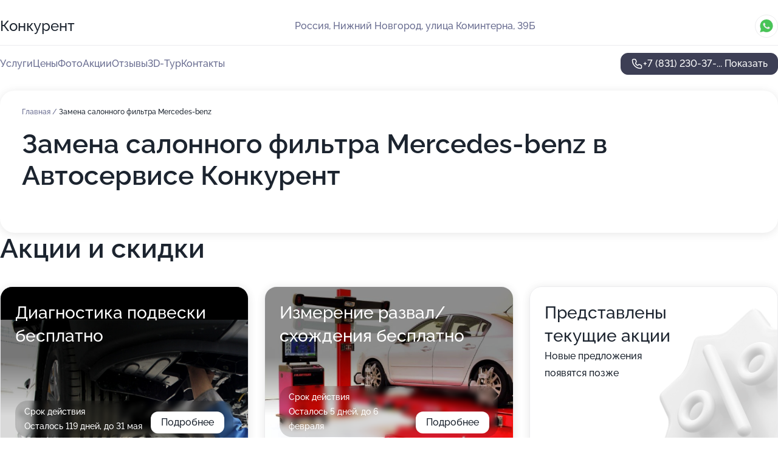

--- FILE ---
content_type: text/html; charset=utf-8
request_url: https://konkurent-auto.ru/service/zamena_salonnogo_filtra-mercedes-benz/
body_size: 17146
content:
<!DOCTYPE html>
<html lang="ru">
<head>
	<meta http-equiv="Content-Type" content="text/html; charset=utf-8">
	<meta name="viewport" content="width=device-width,maximum-scale=1,initial-scale=1,user-scalable=0">
	<meta name="format-detection" content="telephone=no">
	<meta name="theme-color" content="#3D3F55">
	<meta name="description" content="Информация о&#160;Автосервисе Конкурент на&#160;улице Коминтерна">
	<link rel="icon" type="image/png" href="/favicon.png">

	<title>Автосервис Конкурент на&#160;улице Коминтерна (на&#160;метро Буревестник)</title>

	<link nonce="Uxog8w12BuZ8GByQWcRyBshd" href="//konkurent-auto.ru/build/lego2/lego2.css?v=bE2ZXU/+kbY" rel="stylesheet" >

		<script type="application/ld+json">{"@context":"http:\/\/schema.org","@type":"AutomotiveBusiness","name":"\u0410\u0432\u0442\u043e\u0441\u0435\u0440\u0432\u0438\u0441 \u041a\u043e\u043d\u043a\u0443\u0440\u0435\u043d\u0442","address":{"@type":"PostalAddress","streetAddress":"\u0443\u043b\u0438\u0446\u0430 \u041a\u043e\u043c\u0438\u043d\u0442\u0435\u0440\u043d\u0430, 39\u0411","addressLocality":"\u041d\u0438\u0436\u043d\u0438\u0439 \u041d\u043e\u0432\u0433\u043e\u0440\u043e\u0434"},"url":"https:\/\/konkurent-auto.ru\/","contactPoint":{"@type":"ContactPoint","telephone":"+7\u00a0(831)\u00a0230-37-38","contactType":"customer service","areaServed":"RU","availableLanguage":"Russian"},"image":"https:\/\/p1.zoon.ru\/preview\/d8RPA-3uXh1C_WWMPJ8bEA\/2400x1500x75\/1\/f\/c\/original_50cfe7fea0f302b557000017_622b132a8cad2.jpg","aggregateRating":{"@type":"AggregateRating","ratingValue":4.8,"worstRating":1,"bestRating":5,"reviewCount":32}}</script>
		<script nonce="Uxog8w12BuZ8GByQWcRyBshd">
		window.js_base = '/js.php';
	</script>

	</head>
<body >
	 <header id="header" class="header" data-organization-id="50cfe7fea0f302b557000016">
	<div class="wrapper">
		<div class="header-container" data-uitest="lego-header-block">
			<div class="header-menu-activator" data-target="header-menu-activator">
				<span class="header-menu-activator__icon"></span>
			</div>

			<div class="header-title">
				<a href="/">					Конкурент
				</a>			</div>
			<div class="header-address text-3 text-secondary">Россия, Нижний Новгород, улица Коминтерна, 39Б</div>

						<div class="header-socials flex gap-8 icon icon--36" data-target="header-socials">
									<!--noindex-->
					<a href="https://wa.me/79049043738" data-category="whatsapp" rel="nofollow" target="_blank">
						<svg class="svg-icons-whatsapp" ><use xlink:href="/build/lego2/icons.svg?v=twXxpJO2KYk#whatsapp"></use></svg>
					</a>
					<!--/noindex-->
							</div>
					</div>

		<nav class="nav" data-target="header-nav" data-uitest="lego-navigation-block">
			<ul>
									<li data-target="header-services">
						<svg class="svg-icons-services" ><use xlink:href="/build/lego2/icons.svg?v=twXxpJO2KYk#services"></use></svg>
						<a data-target="header-nav-link" href="https://konkurent-auto.ru/services/" data-za="{&quot;ev_label&quot;:&quot;all_service&quot;}">Услуги</a>
					</li>
									<li data-target="header-prices">
						<svg class="svg-icons-prices" ><use xlink:href="/build/lego2/icons.svg?v=twXxpJO2KYk#prices"></use></svg>
						<a data-target="header-nav-link" href="https://konkurent-auto.ru/price/" data-za="{&quot;ev_label&quot;:&quot;price&quot;}">Цены</a>
					</li>
									<li data-target="header-photo">
						<svg class="svg-icons-photo" ><use xlink:href="/build/lego2/icons.svg?v=twXxpJO2KYk#photo"></use></svg>
						<a data-target="header-nav-link" href="https://konkurent-auto.ru/#photos" data-za="{&quot;ev_label&quot;:&quot;photos&quot;}">Фото</a>
					</li>
									<li data-target="header-offers">
						<svg class="svg-icons-offers" ><use xlink:href="/build/lego2/icons.svg?v=twXxpJO2KYk#offers"></use></svg>
						<a data-target="header-nav-link" href="https://konkurent-auto.ru/#offers" data-za="{&quot;ev_label&quot;:&quot;offer&quot;}">Акции</a>
					</li>
									<li data-target="header-reviews">
						<svg class="svg-icons-reviews" ><use xlink:href="/build/lego2/icons.svg?v=twXxpJO2KYk#reviews"></use></svg>
						<a data-target="header-nav-link" href="https://konkurent-auto.ru/#reviews" data-za="{&quot;ev_label&quot;:&quot;reviews&quot;}">Отзывы</a>
					</li>
									<li data-target="header-tour3d">
						<svg class="svg-icons-tour3d" ><use xlink:href="/build/lego2/icons.svg?v=twXxpJO2KYk#tour3d"></use></svg>
						<a data-target="header-nav-link" href="https://konkurent-auto.ru/#tour3d" data-za="{&quot;ev_label&quot;:&quot;tour3d&quot;}">3D-Тур</a>
					</li>
									<li data-target="header-contacts">
						<svg class="svg-icons-contacts" ><use xlink:href="/build/lego2/icons.svg?v=twXxpJO2KYk#contacts"></use></svg>
						<a data-target="header-nav-link" href="https://konkurent-auto.ru/#contacts" data-za="{&quot;ev_label&quot;:&quot;contacts&quot;}">Контакты</a>
					</li>
							</ul>

			<div class="header-controls">
				<div class="header-controls__wrapper">
					<a
	href="tel:+78312303738"
	class="phone-button button button--primary button--36 icon--20"
	data-phone="+7 (831) 230-37-38"
	data-za="{&quot;ev_sourceType&quot;:&quot;&quot;,&quot;ev_sourceId&quot;:&quot;50cfe7fea0f302b557000016.fcec&quot;,&quot;object_type&quot;:&quot;organization&quot;,&quot;object_id&quot;:&quot;50cfe7fea0f302b557000016.fcec&quot;,&quot;ev_label&quot;:&quot;premium_no_calls&quot;,&quot;ev_category&quot;:&quot;phone_o&quot;}">
	<svg class="svg-icons-phone" ><use xlink:href="/build/lego2/icons.svg?v=twXxpJO2KYk#phone"></use></svg>
			<div data-target="show-phone-number">
			+7 (831) 230-37-...
			<span data-target="phone-button-show">Показать</span>
		</div>
	</a>


									</div>

							</div>

			<div class="header-nav-address">
									<div class="header-block flex gap-12 icon icon--36" data-target="header-socials">
													<!--noindex-->
							<a href="https://wa.me/79049043738" data-category="whatsapp" rel="nofollow" target="_blank">
								<svg class="svg-icons-whatsapp" ><use xlink:href="/build/lego2/icons.svg?v=twXxpJO2KYk#whatsapp"></use></svg>
							</a>
							<!--/noindex-->
											</div>
				
				<div class="header-block text-3 text-center text-secondary">Россия, Нижний Новгород, улица Коминтерна, 39Б</div>
			</div>
		</nav>
	</div>
</header>
<div class="header-placeholder"></div>

<div class="contacts-panel" id="contacts-panel">
	

	<div class="contacts-panel-wrapper">
					<div class="contacts-panel-icon contacts-panel-expander" data-target="contacts-panel-expand">
				<div class="contacts-panel-icon__collapsed"><svg class="svg-icons-phone_filled" ><use xlink:href="/build/lego2/icons.svg?v=twXxpJO2KYk#phone_filled"></use></svg></div>
				<div class="contacts-panel-icon__expanded"><svg class="svg-icons-close" ><use xlink:href="/build/lego2/icons.svg?v=twXxpJO2KYk#close"></use></svg></div>
			</div>

			<div class="contacts-panel-group">
								<a href="tel:+78312303738" class="contacts-panel-icon" data-phone="+7 (831) 230-37-38" data-za="{&quot;ev_sourceType&quot;:&quot;nav_panel&quot;,&quot;ev_sourceId&quot;:&quot;50cfe7fea0f302b557000016.fcec&quot;,&quot;object_type&quot;:&quot;organization&quot;,&quot;object_id&quot;:&quot;50cfe7fea0f302b557000016.fcec&quot;,&quot;ev_label&quot;:&quot;premium_no_calls&quot;,&quot;ev_category&quot;:&quot;phone_o&quot;}">
					<svg class="svg-icons-phone_filled" ><use xlink:href="/build/lego2/icons.svg?v=twXxpJO2KYk#phone_filled"></use></svg>
				</a>
													<a href="https://wa.me/79049043738" class="contacts-panel-icon"><svg class="svg-icons-whatsapp_filled" ><use xlink:href="/build/lego2/icons.svg?v=twXxpJO2KYk#whatsapp_filled"></use></svg></a>
							</div>
			</div>
</div>

<script nonce="Uxog8w12BuZ8GByQWcRyBshd" type="module">
	import { initContactsPanel } from '//konkurent-auto.ru/build/lego2/lego2.js?v=q3BPK5dzBCA';

	initContactsPanel(document.getElementById('contacts-panel'));
</script>


<script nonce="Uxog8w12BuZ8GByQWcRyBshd" type="module">
	import { initHeader } from '//konkurent-auto.ru/build/lego2/lego2.js?v=q3BPK5dzBCA';

	initHeader(document.getElementById('header'));
</script>
 	<main class="main-container">
		<div class="wrapper section-wrapper">
			<div class="service-description__wrapper">
	<section class="service-description section-block">
		<div class="page-breadcrumbs">
			<div class="breadcrumbs">
			<span>
							<a href="https://konkurent-auto.ru/">
					Главная
				</a>
						/		</span>
			<span class="active">
							Замена салонного фильтра Mercedes-benz
								</span>
	</div>

		</div>
					<script nonce="Uxog8w12BuZ8GByQWcRyBshd" type="application/ld+json">{"@context":"http:\/\/schema.org","@type":"BreadcrumbList","itemListElement":[{"@type":"ListItem","position":1,"item":{"name":"\u0413\u043b\u0430\u0432\u043d\u0430\u044f","@id":"https:\/\/konkurent-auto.ru\/"}}]}</script>
		
		<div class="service-description-title">
			<h1 class="page-title">Замена салонного фильтра Mercedes-benz в Автосервисе Конкурент</h1>
			<div class="service-description-title__price">
							</div>
		</div>

		<div class="service-description__text collapse collapse--text-3">
			<div class="collapse__overflow">
				<div class="collapse__text"><p> </p></div>
			</div>
		</div>
	</section>

	</div>
<section class="offers" id="offers" data-uitest="lego-offers-block">
	<div class="section-block__title flex flex--sb">
		<h2 class="text-h2">
			Акции и скидки
		</h2>

		<div class="slider__navigation" data-target="slider-navigation">
			<button class="slider__control prev" data-target="slider-prev">
				<svg class="svg-icons-arrow" ><use xlink:href="/build/lego2/icons.svg?v=twXxpJO2KYk#arrow"></use></svg>
			</button>
			<button class="slider__control next" data-target="slider-next">
				<svg class="svg-icons-arrow" ><use xlink:href="/build/lego2/icons.svg?v=twXxpJO2KYk#arrow"></use></svg>
			</button>
		</div>
	</div>

	<div class="offers__list" data-target="slider-container">
		<div class="offers__slider swiper-wrapper">
							<div data-offer-id="5c4b2bb763ffe414fe5c59f2" data-sid="5c4b2bb763ffe414fe5c59f2.afe9" class="offers-item swiper-slide text-white">
					<img
						class="offers-item__image"
						src="https://p2.zoon.ru/5/1/5c4b2bb763ffe414fe5c59f2_692aaa44b05807.46593863.jpg"
						loading="lazy"
						alt="">
					<div class="offers-item__container">
						<div class="offers-item__name text-5">Диагностика подвески бесплатно</div>
						<div class="offers-item__bottom">
							<div>
								<div>
									Срок действия
								</div>
								<div>Осталось 119 дней, до 31 мая</div>
							</div>
							<button class="button offers-item__button button--36">Подробнее</button>
						</div>
					</div>
				</div>
							<div data-offer-id="5c4b2bdd63ffe4150564e992" data-sid="5c4b2bdd63ffe4150564e992.5b29" class="offers-item swiper-slide text-white">
					<img
						class="offers-item__image"
						src="https://p1.zoon.ru/a/c/5c4b2b5263ffe41507523237_5c4b2bd16c1f6.jpg"
						loading="lazy"
						alt="">
					<div class="offers-item__container">
						<div class="offers-item__name text-5">Измерение развал/схождения бесплатно</div>
						<div class="offers-item__bottom">
							<div>
								<div>
									Срок действия
								</div>
								<div>Осталось 5 дней, до 6 февраля</div>
							</div>
							<button class="button offers-item__button button--36">Подробнее</button>
						</div>
					</div>
				</div>
													<div class="offers-item offers-item-placeholder swiper-slide">
					<div class="offers-item__container">
						<div class="offers-item-placeholder__title text-5">Представлены текущие акции</div>
						<div class="offers-item-placeholder__text text-3">Новые предложения появятся позже</div>
					</div>
				</div>
					</div>

		<div class="slider__pagination" data-target="slider-pagination"></div>
	</div>
</section>
<script nonce="Uxog8w12BuZ8GByQWcRyBshd" type="module">
	import { initOffers } from '//konkurent-auto.ru/build/lego2/lego2.js?v=q3BPK5dzBCA';

	const node = document.getElementById('offers');

	initOffers(node, { organizationId: '50cfe7fea0f302b557000016' });
</script>
<section class="photo-section" id="photos" data-uitest="lego-gallery-block">
	<div class="section-block__title flex flex--sb">
		<h2 class="text-h2">Фотогалерея</h2>

					<div class="slider__navigation" data-target="slider-navigation">
				<button class="slider__control prev" data-target="slider-prev">
					<svg class="svg-icons-arrow" ><use xlink:href="/build/lego2/icons.svg?v=twXxpJO2KYk#arrow"></use></svg>
				</button>
				<button class="slider__control next" data-target="slider-next">
					<svg class="svg-icons-arrow" ><use xlink:href="/build/lego2/icons.svg?v=twXxpJO2KYk#arrow"></use></svg>
				</button>
			</div>
			</div>

	<div class="section-block__slider" data-target="slider-container" data-total="16" data-owner-type="organization" data-owner-id="50cfe7fea0f302b557000016">
		<div class="photo-section__slider swiper-wrapper">
						<div class="photo-section__slide swiper-slide" data-id="622b132a71579b74ef7b32ec" data-target="photo-slide-item" data-index="0">
				<img src="https://p1.zoon.ru/preview/jQ-DjDXx2GfKC8gvf_bLKw/1200x800x85/1/f/c/original_50cfe7fea0f302b557000017_622b132a8cad2.jpg" loading="lazy" alt="">
			</div>
						<div class="photo-section__slide swiper-slide" data-id="622b13454024e67ad22ffe55" data-target="photo-slide-item" data-index="1">
				<img src="https://p2.zoon.ru/preview/fDdTfbwgfQnnzSOIvaAFWw/1200x800x85/1/7/5/original_50cfe7fea0f302b557000017_622b13441a85a.jpg" loading="lazy" alt="">
			</div>
						<div class="photo-section__slide swiper-slide" data-id="622b1326e1f29d072d57e33e" data-target="photo-slide-item" data-index="2">
				<img src="https://p1.zoon.ru/preview/gh6wJWsIWJdtu7oXHF9aLQ/1200x800x85/1/5/4/original_50cfe7fea0f302b557000017_622b13267c820.jpg" loading="lazy" alt="">
			</div>
						<div class="photo-section__slide swiper-slide" data-id="622b13330e2c45664374bbb5" data-target="photo-slide-item" data-index="3">
				<img src="https://p0.zoon.ru/preview/8hhLoG7OwTr9nAzu_NDifQ/1200x800x85/1/f/6/original_50cfe7fea0f302b557000017_622b13334b417.jpg" loading="lazy" alt="">
			</div>
						<div class="photo-section__slide swiper-slide" data-id="622b133f93f3b6795f106f3f" data-target="photo-slide-item" data-index="4">
				<img src="https://p0.zoon.ru/preview/SDkR82VIw3yRnj1uSPzbDQ/1200x800x85/1/b/1/original_50cfe7fea0f302b557000017_622b133ed1b42.jpg" loading="lazy" alt="">
			</div>
						<div class="photo-section__slide swiper-slide" data-id="622b1351373a927b6b13f158" data-target="photo-slide-item" data-index="5">
				<img src="https://p0.zoon.ru/preview/hLjSP0jRFAWFxVZCBB9MdQ/1200x800x85/1/d/2/original_50cfe7fea0f302b557000017_622b13510668a.jpg" loading="lazy" alt="">
			</div>
						<div class="photo-section__slide swiper-slide" data-id="622b133b50fe3d49d81b7e4b" data-target="photo-slide-item" data-index="6">
				<img src="https://p0.zoon.ru/preview/YgEqNv6SCrw1A9aDxweMVw/1200x800x85/1/2/9/original_50cfe7fea0f302b557000017_622b133b92b36.jpg" loading="lazy" alt="">
			</div>
						<div class="photo-section__slide swiper-slide" data-id="622b134c7be95f7e422cc6b1" data-target="photo-slide-item" data-index="7">
				<img src="https://p2.zoon.ru/preview/-FoXeOW_fWuxATfaHecYPw/1200x800x85/1/d/3/original_50cfe7fea0f302b557000017_622b134b747f2.jpg" loading="lazy" alt="">
			</div>
						<div class="photo-section__slide swiper-slide" data-id="622b134b6938f309b075f9d8" data-target="photo-slide-item" data-index="8">
				<img src="https://p0.zoon.ru/preview/FMDOIFTRqI5mOtXs-ZAKmQ/1200x800x85/1/2/d/original_50cfe7fea0f302b557000017_622b134b3a7b2.jpg" loading="lazy" alt="">
			</div>
						<div class="photo-section__slide swiper-slide" data-id="622b134b906c302d92588156" data-target="photo-slide-item" data-index="9">
				<img src="https://p2.zoon.ru/preview/NiMYTTS1ZZ1UetofH3-wWQ/1200x800x85/1/8/a/original_50cfe7fea0f302b557000017_622b134adc40d.jpg" loading="lazy" alt="">
			</div>
						<div class="photo-section__slide swiper-slide" data-id="622b1335adcde231596c4c67" data-target="photo-slide-item" data-index="10">
				<img src="https://p2.zoon.ru/preview/ugS65Fzu-J0lqDnsFCkiNw/1200x800x85/1/1/2/original_50cfe7fea0f302b557000017_622b1334e273d.jpg" loading="lazy" alt="">
			</div>
						<div class="photo-section__slide swiper-slide" data-id="622b132fc8253c04145205ff" data-target="photo-slide-item" data-index="11">
				<img src="https://p2.zoon.ru/preview/OpSS8P9diifWDtvq_fbgCg/1200x800x85/1/6/1/original_50cfe7fea0f302b557000017_622b132f3dadc.jpg" loading="lazy" alt="">
			</div>
						<div class="photo-section__slide swiper-slide" data-id="622b132a2ae84030ac13f864" data-target="photo-slide-item" data-index="12">
				<img src="https://p0.zoon.ru/preview/TgJ2D2wELWU5X4-QYxg7lQ/1200x800x85/1/1/b/original_50cfe7fea0f302b557000017_622b132a4503a.jpg" loading="lazy" alt="">
			</div>
						<div class="photo-section__slide swiper-slide" data-id="622b134560965e11ba5dd4ba" data-target="photo-slide-item" data-index="13">
				<img src="https://p0.zoon.ru/preview/P8pXYwnLzvT4AqB4UzhTPQ/1200x800x85/1/0/0/original_50cfe7fea0f302b557000017_622b1344db0e1.jpg" loading="lazy" alt="">
			</div>
						<div class="photo-section__slide swiper-slide" data-id="622b133a6938f309b075f9d6" data-target="photo-slide-item" data-index="14">
				<img src="https://p1.zoon.ru/preview/x_0V9MjzmyxVBcBpyT_EMQ/1200x800x85/1/7/2/original_50cfe7fea0f302b557000017_622b133a4fad9.jpg" loading="lazy" alt="">
			</div>
						<div class="photo-section__slide swiper-slide" data-id="622b13450e2c45664374bbb7" data-target="photo-slide-item" data-index="15">
				<img src="https://p0.zoon.ru/preview/501kDaZ6mViRQ5eosOjHQw/1200x800x85/1/6/3/original_50cfe7fea0f302b557000017_622b1343abc6f.jpg" loading="lazy" alt="">
			</div>
					</div>
	</div>

	<div class="slider__pagination" data-target="slider-pagination"></div>
</section>

<script nonce="Uxog8w12BuZ8GByQWcRyBshd" type="module">
	import { initPhotos } from '//konkurent-auto.ru/build/lego2/lego2.js?v=q3BPK5dzBCA';

	const node = document.getElementById('photos');
	initPhotos(node);
</script>
<section class="reviews-section section-block" id="reviews" data-uitest="lego-reviews-block">
	<div class="section-block__title flex flex--sb">
		<h2 class="text-h2">
			Отзывы
		</h2>

				<div class="slider__navigation" data-target="slider-navigation">
			<button class="slider__control prev" data-target="slider-prev">
				<svg class="svg-icons-arrow" ><use xlink:href="/build/lego2/icons.svg?v=twXxpJO2KYk#arrow"></use></svg>
			</button>
			<button class="slider__control next" data-target="slider-next">
				<svg class="svg-icons-arrow" ><use xlink:href="/build/lego2/icons.svg?v=twXxpJO2KYk#arrow"></use></svg>
			</button>
		</div>
			</div>

	<div class="reviews-section__list" data-target="slider-container">
		<div class="reviews-section__slider swiper-wrapper" data-target="review-section-slides">
							<div
	class="reviews-section-item swiper-slide "
	data-id="68c6d4e7758a1d7f220a9440"
	data-owner-id="50cfe7fea0f302b557000016"
	data-target="review">
	<div  class="flex flex--center-y gap-12">
		<div class="reviews-section-item__avatar">
										<svg class="svg-icons-user" ><use xlink:href="/build/lego2/icons.svg?v=twXxpJO2KYk#user"></use></svg>
					</div>
		<div class="reviews-section-item__head">
			<div class="reviews-section-item__head-top flex flex--center-y gap-16">
				<div class="flex flex--center-y gap-8">
										<div class="stars stars--16" style="--rating: 5">
						<div class="stars__rating">
							<div class="stars stars--filled"></div>
						</div>
					</div>
					<div class="reviews-section-item__mark text-3">
						5,0
					</div>
				</div>
											</div>

			<div class="reviews-section-item__name text-3 fade">
				Михаил
			</div>
		</div>
	</div>
					<div class="reviews-section-item__descr collapse collapse--text-2 mt-8">
			<div class="collapse__overflow">
				<div class="collapse__text">
					Профессиональный сервис, опытные мастера, вежливре обслуживание, качественно и в срок, ребята, ремонтируют авто. Обращаюсь только в это сервис с 2013 года.
				</div>
			</div>
		</div>
			<div class="reviews-section-item__date text-2 text-secondary mt-8">
		14 сентября 2025 Отзыв взят с сайта Zoon.ru
	</div>
</div>

							<div
	class="reviews-section-item swiper-slide "
	data-id="6744ccdf3ffea739070175eb"
	data-owner-id="50cfe7fea0f302b557000016"
	data-target="review">
	<div  class="flex flex--center-y gap-12">
		<div class="reviews-section-item__avatar">
										<svg class="svg-icons-user" ><use xlink:href="/build/lego2/icons.svg?v=twXxpJO2KYk#user"></use></svg>
					</div>
		<div class="reviews-section-item__head">
			<div class="reviews-section-item__head-top flex flex--center-y gap-16">
				<div class="flex flex--center-y gap-8">
										<div class="stars stars--16" style="--rating: 5">
						<div class="stars__rating">
							<div class="stars stars--filled"></div>
						</div>
					</div>
					<div class="reviews-section-item__mark text-3">
						5,0
					</div>
				</div>
											</div>

			<div class="reviews-section-item__name text-3 fade">
				Елена
			</div>
		</div>
	</div>
					<div class="reviews-section-item__descr collapse collapse--text-2 mt-8">
			<div class="collapse__overflow">
				<div class="collapse__text">
					Обратились в автосервис по рекомендации знакомых после трехнедельных мытарств в другом автосервисе, где нам не смогли подобрать запчасть и сказали ищите сами. Здесь мастера за 2 дня провели диагностику и ремонт, сами купили нужную запчасть. Цена за работу приемлимая. Спасибо огромное мастерам, снова на колесах.
				</div>
			</div>
		</div>
			<div class="reviews-section-item__date text-2 text-secondary mt-8">
		25 ноября 2024 Отзыв взят с сайта Zoon.ru
	</div>
</div>

							<div
	class="reviews-section-item swiper-slide "
	data-id="656458bb2604e3c4a9002c19"
	data-owner-id="50cfe7fea0f302b557000016"
	data-target="review">
	<div  class="flex flex--center-y gap-12">
		<div class="reviews-section-item__avatar">
										<svg class="svg-icons-user" ><use xlink:href="/build/lego2/icons.svg?v=twXxpJO2KYk#user"></use></svg>
					</div>
		<div class="reviews-section-item__head">
			<div class="reviews-section-item__head-top flex flex--center-y gap-16">
				<div class="flex flex--center-y gap-8">
										<div class="stars stars--16" style="--rating: 1">
						<div class="stars__rating">
							<div class="stars stars--filled"></div>
						</div>
					</div>
					<div class="reviews-section-item__mark text-3">
						1,0
					</div>
				</div>
											</div>

			<div class="reviews-section-item__name text-3 fade">
				Евгений
			</div>
		</div>
	</div>
					<div class="reviews-section-item__descr collapse collapse--text-2 mt-8">
			<div class="collapse__overflow">
				<div class="collapse__text">
					Я столкнулься со столькими проблемами о которых я бы  и не знал если бы не обратился в этот автосервис , обратился заменить мотор печки ,так механики долго искали причину которой и небыло,говорили что что то с проводкой,с датчиками,с блоком комфорта,разобрали машину и бросили убежали другую делать,пытались впихнуть резистор печки китайский выше цены оригинального,но смешное в том что и небыло никаких проблем,моторчик который я привёз оказался нерабочим ,мне его дали на авторазборке,тоесть мастера типо немогли его запитать рабочий он или нет,на вопрос вы его проверили,ответили невнятно,помееяли стойку стабилизатора сказали поставят фирму CTR за 1200 руб ,а поставили совсем другого производителя по цене 500-600 руб ,название фирмы этой стойки написано на спине робы механиков.Разводят на ненужные детали ,заменяя их своими низкого качества!!!В итоге сам полез и проверил запитал мотор,и убедился что просто наработает мотор никаких поломок как мне говорили мастера и нету.Пробовал подключил рабочий мотор и всё заработало,что там выдумывают эти механики ,одним словом развод на бабки этого автосервиса
				</div>
			</div>
		</div>
			<div class="reviews-section-item__date text-2 text-secondary mt-8">
		27 ноября 2023 Отзыв взят с сайта Zoon.ru
	</div>
</div>

							<div
	class="reviews-section-item swiper-slide "
	data-id="63bc0f626912c2a7ff02932c"
	data-owner-id="50cfe7fea0f302b557000016"
	data-target="review">
	<div  class="flex flex--center-y gap-12">
		<div class="reviews-section-item__avatar">
										<svg class="svg-icons-user" ><use xlink:href="/build/lego2/icons.svg?v=twXxpJO2KYk#user"></use></svg>
					</div>
		<div class="reviews-section-item__head">
			<div class="reviews-section-item__head-top flex flex--center-y gap-16">
				<div class="flex flex--center-y gap-8">
										<div class="stars stars--16" style="--rating: 1">
						<div class="stars__rating">
							<div class="stars stars--filled"></div>
						</div>
					</div>
					<div class="reviews-section-item__mark text-3">
						1,0
					</div>
				</div>
											</div>

			<div class="reviews-section-item__name text-3 fade">
				Татьяна
			</div>
		</div>
	</div>
					<div class="reviews-section-item__descr collapse collapse--text-2 mt-8">
			<div class="collapse__overflow">
				<div class="collapse__text">
					Хотите услышать, что вы &quot;проблемный клиент&quot; из-за того, что просите довести ремонт до конца вам сюда! Менеджер Василий просто хам, с такими &quot;прекрасными&quot; работниками только антирекламу зарабатывать.
				</div>
			</div>
		</div>
			<div class="reviews-section-item__date text-2 text-secondary mt-8">
		9 января 2023 Отзыв взят с сайта Zoon.ru
	</div>
</div>

							<div
	class="reviews-section-item swiper-slide "
	data-id="62f1ea3b5f2419014008e784"
	data-owner-id="50cfe7fea0f302b557000016"
	data-target="review">
	<div  class="flex flex--center-y gap-12">
		<div class="reviews-section-item__avatar">
										<svg class="svg-icons-user" ><use xlink:href="/build/lego2/icons.svg?v=twXxpJO2KYk#user"></use></svg>
					</div>
		<div class="reviews-section-item__head">
			<div class="reviews-section-item__head-top flex flex--center-y gap-16">
				<div class="flex flex--center-y gap-8">
										<div class="stars stars--16" style="--rating: 1">
						<div class="stars__rating">
							<div class="stars stars--filled"></div>
						</div>
					</div>
					<div class="reviews-section-item__mark text-3">
						1,0
					</div>
				</div>
											</div>

			<div class="reviews-section-item__name text-3 fade">
				Лев
			</div>
		</div>
	</div>
					<div class="reviews-section-item__descr collapse collapse--text-2 mt-8">
			<div class="collapse__overflow">
				<div class="collapse__text">
					Обращался дважды в данный сервис в прошлом году, думал нашел хороший сервис, ремонт делал один и тот же мастер, быстро и качественно, были конечно мелкие огрехи, перетянул болт на колесе, сорвана резьба, винт на колпаке ступицы, колпак сорвало, мелочи. Обратился в этом году, нужно было отремонтировать сцепление, позвонил утром, спросил есть ли свободное место, наличие запчастей, ответили приезжайте, место есть, запчасти в наличии, на эвакуаторе привез машину к 10ч,. около часа дня позвонил в сервис, сказали, что машину поставили на подъемник, перезвонили из сервиса. сказали нужно менять сцепление, спросил до конца смены сделают, сказали, что не успеют, на следующий день в час машина будет готова, причина задержки, доставка запчастей. На следующий день приехал в назначенное время и был удивлен, машина стоит разобранная, мастер занят ремонтом другой машины, на вопрос, почему не сделана моя машина получил ответ, есть и другие машины по заявкам, ждите, прождал еще 2 часа, машину наконец собрали, не каких рекомендаций по машине не услышал, получил заказ-наряд с завышенными ценами на запчасти, еще один раздавленный колпак ступицы и на подкрылке отсутствие крышки лючка, но это я обнаружил на следующий день, в день получения машины нервы были на пределе. Не рекомендовал бы данный сервис.
				</div>
			</div>
		</div>
			<div class="reviews-section-item__date text-2 text-secondary mt-8">
		9 августа 2022 Отзыв взят с сайта Zoon.ru
	</div>
</div>

							<div
	class="reviews-section-item swiper-slide "
	data-id="617bb72622b23b296968b93a"
	data-owner-id="50cfe7fea0f302b557000016"
	data-target="review">
	<div  class="flex flex--center-y gap-12">
		<div class="reviews-section-item__avatar">
										<svg class="svg-icons-user" ><use xlink:href="/build/lego2/icons.svg?v=twXxpJO2KYk#user"></use></svg>
					</div>
		<div class="reviews-section-item__head">
			<div class="reviews-section-item__head-top flex flex--center-y gap-16">
				<div class="flex flex--center-y gap-8">
										<div class="stars stars--16" style="--rating: 5">
						<div class="stars__rating">
							<div class="stars stars--filled"></div>
						</div>
					</div>
					<div class="reviews-section-item__mark text-3">
						5,0
					</div>
				</div>
											</div>

			<div class="reviews-section-item__name text-3 fade">
				Сергей
			</div>
		</div>
	</div>
					<div class="reviews-section-item__descr collapse collapse--text-2 mt-8">
			<div class="collapse__overflow">
				<div class="collapse__text">
					Выполнен ремонт подвески Ховер Н5. Коллектив профессионален, комуникабелен. Сроки работ, обозначенные на приёмке, аыдержаны. &quot;Прозвон&quot; по ходу ремонта. Полный респект! Пожелание: обновить напольное покрытие в рабочей зоне.
				</div>
			</div>
		</div>
			<div class="reviews-section-item__date text-2 text-secondary mt-8">
		29 октября 2021 Отзыв взят с сайта Zoon.ru
	</div>
</div>

							<div
	class="reviews-section-item swiper-slide "
	data-id="614cbb7056a1a02172790570"
	data-owner-id="50cfe7fea0f302b557000016"
	data-target="review">
	<div  class="flex flex--center-y gap-12">
		<div class="reviews-section-item__avatar">
										<svg class="svg-icons-user" ><use xlink:href="/build/lego2/icons.svg?v=twXxpJO2KYk#user"></use></svg>
					</div>
		<div class="reviews-section-item__head">
			<div class="reviews-section-item__head-top flex flex--center-y gap-16">
				<div class="flex flex--center-y gap-8">
										<div class="stars stars--16" style="--rating: 5">
						<div class="stars__rating">
							<div class="stars stars--filled"></div>
						</div>
					</div>
					<div class="reviews-section-item__mark text-3">
						5,0
					</div>
				</div>
											</div>

			<div class="reviews-section-item__name text-3 fade">
				Лев Макаров
			</div>
		</div>
	</div>
					<div class="reviews-section-item__descr collapse collapse--text-2 mt-8">
			<div class="collapse__overflow">
				<div class="collapse__text">
					Наконец нашел сервис, в котором не работают попрошайки, требующие оплату за использованную ветошь, перчатки, за то, что слесарь нанес смазку на гайку, чтобы ему же было проще ее открутить, сервис где быстро и качественно делают ремонт, по разумной цене.
Не смог поставить оценку, что-то с сайтом, но 5 баллов это их оценка
				</div>
			</div>
		</div>
			<div class="reviews-section-item__date text-2 text-secondary mt-8">
		23 сентября 2021 Отзыв взят с сайта Zoon.ru
	</div>
</div>

							<div
	class="reviews-section-item swiper-slide "
	data-id="60eaaa385bbe0f52374aa832"
	data-owner-id="50cfe7fea0f302b557000016"
	data-target="review">
	<div  class="flex flex--center-y gap-12">
		<div class="reviews-section-item__avatar">
										<svg class="svg-icons-user" ><use xlink:href="/build/lego2/icons.svg?v=twXxpJO2KYk#user"></use></svg>
					</div>
		<div class="reviews-section-item__head">
			<div class="reviews-section-item__head-top flex flex--center-y gap-16">
				<div class="flex flex--center-y gap-8">
										<div class="stars stars--16" style="--rating: 3">
						<div class="stars__rating">
							<div class="stars stars--filled"></div>
						</div>
					</div>
					<div class="reviews-section-item__mark text-3">
						3,0
					</div>
				</div>
											</div>

			<div class="reviews-section-item__name text-3 fade">
				Алексей
			</div>
		</div>
	</div>
					<div class="reviews-section-item__descr collapse collapse--text-2 mt-8">
			<div class="collapse__overflow">
				<div class="collapse__text">
																<div>
							<span class="reviews-section-item__text-title">Преимущества:</span> Оперативно, хороший коллектив.
						</div>
																<div>
							<span class="reviews-section-item__text-title">Недостатки:</span> Моторист ни какой. Переделывал ГБЦ через полгода.
						</div>
														</div>
			</div>
		</div>
			<div class="reviews-section-item__date text-2 text-secondary mt-8">
		11 июля 2021 Отзыв взят с сайта Zoon.ru
	</div>
</div>

							<div
	class="reviews-section-item swiper-slide "
	data-id="607d80e8628ec6078e09d870"
	data-owner-id="50cfe7fea0f302b557000016"
	data-target="review">
	<div  class="flex flex--center-y gap-12">
		<div class="reviews-section-item__avatar">
										<svg class="svg-icons-user" ><use xlink:href="/build/lego2/icons.svg?v=twXxpJO2KYk#user"></use></svg>
					</div>
		<div class="reviews-section-item__head">
			<div class="reviews-section-item__head-top flex flex--center-y gap-16">
				<div class="flex flex--center-y gap-8">
										<div class="stars stars--16" style="--rating: 5">
						<div class="stars__rating">
							<div class="stars stars--filled"></div>
						</div>
					</div>
					<div class="reviews-section-item__mark text-3">
						5,0
					</div>
				</div>
											</div>

			<div class="reviews-section-item__name text-3 fade">
				Сергей
			</div>
		</div>
	</div>
					<div class="reviews-section-item__descr collapse collapse--text-2 mt-8">
			<div class="collapse__overflow">
				<div class="collapse__text">
					Большое спасибо сервисменам этой компании !мучался 3 месяца с плаванием оборотов !посоветовали сервис-промыли Дроссель все по прежнему,сказали копать дальше...заехал на диагностику в конкурент оказалось просто плохо промыли...20минут и проблема пропала! спасибо большое!!!оценка почему-то не ставится.а так 5из5
				</div>
			</div>
		</div>
			<div class="reviews-section-item__date text-2 text-secondary mt-8">
		19 апреля 2021 Отзыв взят с сайта Zoon.ru
	</div>
</div>

							<div
	class="reviews-section-item swiper-slide "
	data-id="60657cc6f2979571986a6a03"
	data-owner-id="50cfe7fea0f302b557000016"
	data-target="review">
	<div  class="flex flex--center-y gap-12">
		<div class="reviews-section-item__avatar">
										<svg class="svg-icons-user" ><use xlink:href="/build/lego2/icons.svg?v=twXxpJO2KYk#user"></use></svg>
					</div>
		<div class="reviews-section-item__head">
			<div class="reviews-section-item__head-top flex flex--center-y gap-16">
				<div class="flex flex--center-y gap-8">
										<div class="stars stars--16" style="--rating: 5">
						<div class="stars__rating">
							<div class="stars stars--filled"></div>
						</div>
					</div>
					<div class="reviews-section-item__mark text-3">
						5,0
					</div>
				</div>
											</div>

			<div class="reviews-section-item__name text-3 fade">
				Николай
			</div>
		</div>
	</div>
					<div class="reviews-section-item__descr collapse collapse--text-2 mt-8">
			<div class="collapse__overflow">
				<div class="collapse__text">
					Спасибо большое мастеру Василию и работникам сервиса   Сразу видно каждый занимается своим делом. Коллектив очень вежливый. Работают слажено. Запчасти есть в наличии и не мало важно с гарантией. Ещё раз спасибо.
				</div>
			</div>
		</div>
			<div class="reviews-section-item__date text-2 text-secondary mt-8">
		1 апреля 2021 Отзыв взят с сайта Zoon.ru
	</div>
</div>

							<div
	class="reviews-section-item swiper-slide "
	data-id="600b0e0ae80ec6644345b774"
	data-owner-id="50cfe7fea0f302b557000016"
	data-target="review">
	<div  class="flex flex--center-y gap-12">
		<div class="reviews-section-item__avatar">
										<svg class="svg-icons-user" ><use xlink:href="/build/lego2/icons.svg?v=twXxpJO2KYk#user"></use></svg>
					</div>
		<div class="reviews-section-item__head">
			<div class="reviews-section-item__head-top flex flex--center-y gap-16">
				<div class="flex flex--center-y gap-8">
										<div class="stars stars--16" style="--rating: 5">
						<div class="stars__rating">
							<div class="stars stars--filled"></div>
						</div>
					</div>
					<div class="reviews-section-item__mark text-3">
						5,0
					</div>
				</div>
											</div>

			<div class="reviews-section-item__name text-3 fade">
				Сергей
			</div>
		</div>
	</div>
					<div class="reviews-section-item__descr collapse collapse--text-2 mt-8">
			<div class="collapse__overflow">
				<div class="collapse__text">
					Приехал на То- 2 почти нового ларгуса, т.к у ОФ очень дорого и не пойми как....Поменять масло в двигателе, все фильтра, прокладку клапанной крышки. Когда позвонил, приняли в вечер этого же дня, приехал в назначенное время, запчасти у них в основном всегда в наличии, всё сделали очень быстро и качественно!!! Спасибо им большое!!! Цены дешевле чем у ОФ!!! Езжу к ним не первый год и не с первой машиной!!! Работают очень давно в этой сфере и очен хорошо! Бесплатный и правильный совет могут дать( без вытягивания ₽)!Молодцы что развиваются! Вообщем ребята молодцы!!! Качественный сервис для любых авто!!! Рекомендую!!!
				</div>
			</div>
		</div>
			<div class="reviews-section-item__date text-2 text-secondary mt-8">
		22 января 2021 Отзыв взят с сайта Zoon.ru
	</div>
</div>

							<div
	class="reviews-section-item swiper-slide "
	data-id="5fe563c2874676067c3712eb"
	data-owner-id="50cfe7fea0f302b557000016"
	data-target="review">
	<div  class="flex flex--center-y gap-12">
		<div class="reviews-section-item__avatar">
										<svg class="svg-icons-user" ><use xlink:href="/build/lego2/icons.svg?v=twXxpJO2KYk#user"></use></svg>
					</div>
		<div class="reviews-section-item__head">
			<div class="reviews-section-item__head-top flex flex--center-y gap-16">
				<div class="flex flex--center-y gap-8">
										<div class="stars stars--16" style="--rating: 5">
						<div class="stars__rating">
							<div class="stars stars--filled"></div>
						</div>
					</div>
					<div class="reviews-section-item__mark text-3">
						5,0
					</div>
				</div>
											</div>

			<div class="reviews-section-item__name text-3 fade">
				Дмитрий
			</div>
		</div>
	</div>
					<div class="reviews-section-item__descr collapse collapse--text-2 mt-8">
			<div class="collapse__overflow">
				<div class="collapse__text">
					Я приезжал на компьютерную диагностику двигателя. Мне нравятся в автосервисе мастера, я сам при процессе присутствую, они мне все рассказывают и показывают. При диагностике проблемы не выявили, мне после нее посоветовали, что еще нужно сделать. Администраторам, когда звонишь, они всегда говорят, в какое время лучше приехать, или спрашивают, в какое время мне удобно.
				</div>
			</div>
		</div>
			<div class="reviews-section-item__date text-2 text-secondary mt-8">
		24 декабря 2020 Отзыв взят с сайта Zoon.ru
	</div>
</div>

							<div
	class="reviews-section-item swiper-slide "
	data-id="5fdf24a9793e106be13c52de"
	data-owner-id="50cfe7fea0f302b557000016"
	data-target="review">
	<div  class="flex flex--center-y gap-12">
		<div class="reviews-section-item__avatar">
										<svg class="svg-icons-user" ><use xlink:href="/build/lego2/icons.svg?v=twXxpJO2KYk#user"></use></svg>
					</div>
		<div class="reviews-section-item__head">
			<div class="reviews-section-item__head-top flex flex--center-y gap-16">
				<div class="flex flex--center-y gap-8">
										<div class="stars stars--16" style="--rating: 5">
						<div class="stars__rating">
							<div class="stars stars--filled"></div>
						</div>
					</div>
					<div class="reviews-section-item__mark text-3">
						5,0
					</div>
				</div>
											</div>

			<div class="reviews-section-item__name text-3 fade">
				Андрей
			</div>
		</div>
	</div>
					<div class="reviews-section-item__descr collapse collapse--text-2 mt-8">
			<div class="collapse__overflow">
				<div class="collapse__text">
					В автосервис я обращаюсь не первый раз, здесь прекрасно, хорошо, быстро и качественно обслуживают. Мне проводили компьютерную диагностику подвески. Провели ее минут за 10-15. Мне предлагали зону ожидания, но я присутствовал у машины в это время. Я отмечу вежливость, профессионализм и быстроту сотрудников автосервиса. Они мне, конечно, объяснили все по возникающим вопросам и диагностике. В результате мне выдали заказ-наряд и чек. Цены на услуги приемлемые и хорошие здесь. Я автосервис выбрал из-за отзывов на разных сайтах, поэтому я поехал и езжу сюда.
				</div>
			</div>
		</div>
			<div class="reviews-section-item__date text-2 text-secondary mt-8">
		18 декабря 2020 Отзыв взят с сайта Zoon.ru
	</div>
</div>

							<div
	class="reviews-section-item swiper-slide "
	data-id="5f7a0d61743fa86893674a68"
	data-owner-id="50cfe7fea0f302b557000016"
	data-target="review">
	<div  class="flex flex--center-y gap-12">
		<div class="reviews-section-item__avatar">
										<svg class="svg-icons-user" ><use xlink:href="/build/lego2/icons.svg?v=twXxpJO2KYk#user"></use></svg>
					</div>
		<div class="reviews-section-item__head">
			<div class="reviews-section-item__head-top flex flex--center-y gap-16">
				<div class="flex flex--center-y gap-8">
										<div class="stars stars--16" style="--rating: 5">
						<div class="stars__rating">
							<div class="stars stars--filled"></div>
						</div>
					</div>
					<div class="reviews-section-item__mark text-3">
						5,0
					</div>
				</div>
											</div>

			<div class="reviews-section-item__name text-3 fade">
				Татьяна
			</div>
		</div>
	</div>
					<div class="reviews-section-item__descr collapse collapse--text-2 mt-8">
			<div class="collapse__overflow">
				<div class="collapse__text">
					Отличный сервис, часто приезжаю ремонтировать свою ласточку!!! Работают на совесть, ремонтируют быстро и грамотно, мастера на все руки!!!! Мастера своего дела, да и просто хорошие люди с которыми можно обсудить любой вопрос!!! Всем советую!!!
				</div>
			</div>
		</div>
			<div class="reviews-section-item__date text-2 text-secondary mt-8">
		4 октября 2020 Отзыв взят с сайта Zoon.ru
	</div>
</div>

							<div
	class="reviews-section-item swiper-slide "
	data-id="5dc39e0356d0bb55ae2a268c"
	data-owner-id="50cfe7fea0f302b557000016"
	data-target="review">
	<div  class="flex flex--center-y gap-12">
		<div class="reviews-section-item__avatar">
										<svg class="svg-icons-user" ><use xlink:href="/build/lego2/icons.svg?v=twXxpJO2KYk#user"></use></svg>
					</div>
		<div class="reviews-section-item__head">
			<div class="reviews-section-item__head-top flex flex--center-y gap-16">
				<div class="flex flex--center-y gap-8">
										<div class="stars stars--16" style="--rating: ">
						<div class="stars__rating">
							<div class="stars stars--filled"></div>
						</div>
					</div>
					<div class="reviews-section-item__mark text-3">
						0,0
					</div>
				</div>
											</div>

			<div class="reviews-section-item__name text-3 fade">
				Ольга
			</div>
		</div>
	</div>
					<div class="reviews-section-item__descr collapse collapse--text-2 mt-8">
			<div class="collapse__overflow">
				<div class="collapse__text">
					В этот автосервис приезжаю постоянно. Работают быстро, чётко, ремонт отличный. Меняла и колодки, и фильтра, радиатор. Последний раз меняла замок двери и экран информационный. Все сделали отлично. По ценам все супер. Без накруток, и обдираловки. Всем знакомым советую обращаться именно в этот автосервис
				</div>
			</div>
		</div>
			<div class="reviews-section-item__date text-2 text-secondary mt-8">
		7 ноября 2019 Отзыв взят с сайта Zoon.ru
	</div>
</div>

							<div
	class="reviews-section-item swiper-slide "
	data-id="5cb37d28a4e5b421115ef995"
	data-owner-id="50cfe7fea0f302b557000016"
	data-target="review">
	<div  class="flex flex--center-y gap-12">
		<div class="reviews-section-item__avatar">
										<svg class="svg-icons-user" ><use xlink:href="/build/lego2/icons.svg?v=twXxpJO2KYk#user"></use></svg>
					</div>
		<div class="reviews-section-item__head">
			<div class="reviews-section-item__head-top flex flex--center-y gap-16">
				<div class="flex flex--center-y gap-8">
										<div class="stars stars--16" style="--rating: 5">
						<div class="stars__rating">
							<div class="stars stars--filled"></div>
						</div>
					</div>
					<div class="reviews-section-item__mark text-3">
						5,0
					</div>
				</div>
											</div>

			<div class="reviews-section-item__name text-3 fade">
				Юлия А.
			</div>
		</div>
	</div>
					<div class="reviews-section-item__descr collapse collapse--text-2 mt-8">
			<div class="collapse__overflow">
				<div class="collapse__text">
					Отличный сервис, обратилась именно сюда по совету знакомого и не прогадала. Оперативно обслужили машину, а также выполнили диагностику подвески, предложили варианты решения выявленных проблем, подобрали зап.части по «ненакрученным» ценам. Никакого высокомерного отношения к девушке за рулем, что нередко встречается в иных «гаражных» сервисах. Все объяснили доступным языком, мастер, выполняющий работы, большой молодец (к сожалению, не запомнила имени). Приятно быть вашим клиентом, ребята. Спасибо за качественное решение проблемы. Буду рекомендовать вас своим друзьям!
				</div>
			</div>
		</div>
			<div class="reviews-section-item__date text-2 text-secondary mt-8">
		14 апреля 2019 Отзыв взят с сайта Zoon.ru
	</div>
</div>

							<div
	class="reviews-section-item swiper-slide "
	data-id="5cb249f4a4e5b430d159a240"
	data-owner-id="50cfe7fea0f302b557000016"
	data-target="review">
	<div  class="flex flex--center-y gap-12">
		<div class="reviews-section-item__avatar">
										<svg class="svg-icons-user" ><use xlink:href="/build/lego2/icons.svg?v=twXxpJO2KYk#user"></use></svg>
					</div>
		<div class="reviews-section-item__head">
			<div class="reviews-section-item__head-top flex flex--center-y gap-16">
				<div class="flex flex--center-y gap-8">
										<div class="stars stars--16" style="--rating: 5">
						<div class="stars__rating">
							<div class="stars stars--filled"></div>
						</div>
					</div>
					<div class="reviews-section-item__mark text-3">
						5,0
					</div>
				</div>
											</div>

			<div class="reviews-section-item__name text-3 fade">
				Дмитрий Уланов
			</div>
		</div>
	</div>
					<div class="reviews-section-item__descr collapse collapse--text-2 mt-8">
			<div class="collapse__overflow">
				<div class="collapse__text">
					Хочу сказать одно где я только не ремонтировал свои автомобили везде есть свои плюсы и минусы в этом сервисе для меня есть огромный жирный плюс это цена за произведенные работы и качество .Всегда берут работу любой сложности и помогают с покупкой запчастей по возможности конечно.Есть запись в очередь которую соблюдают , а не так как у некоторых в начало всегда идут блатные. Перед поездкой в отпуск всегда проверяю у них авто. лишнего не накручивают, что проверено не раз. заменят все что нужно и лишнего не придумают.Комнаты ожидания конечно нет, но тебе всегда предложат чашку кофе. и в этом тоже есть свои плюсы иду глазеть , что и как делают и даже никто слова не скажет.Писать можно долго,вообщем рекомендую .
				</div>
			</div>
		</div>
			<div class="reviews-section-item__date text-2 text-secondary mt-8">
		13 апреля 2019 Отзыв взят с сайта Zoon.ru
	</div>
</div>

							<div
	class="reviews-section-item swiper-slide "
	data-id="5c95caac8330d13e3916b55f"
	data-owner-id="50cfe7fea0f302b557000016"
	data-target="review">
	<div  class="flex flex--center-y gap-12">
		<div class="reviews-section-item__avatar">
										<svg class="svg-icons-user" ><use xlink:href="/build/lego2/icons.svg?v=twXxpJO2KYk#user"></use></svg>
					</div>
		<div class="reviews-section-item__head">
			<div class="reviews-section-item__head-top flex flex--center-y gap-16">
				<div class="flex flex--center-y gap-8">
										<div class="stars stars--16" style="--rating: 5">
						<div class="stars__rating">
							<div class="stars stars--filled"></div>
						</div>
					</div>
					<div class="reviews-section-item__mark text-3">
						5,0
					</div>
				</div>
											</div>

			<div class="reviews-section-item__name text-3 fade">
				Агеев Сергей
			</div>
		</div>
	</div>
					<div class="reviews-section-item__descr collapse collapse--text-2 mt-8">
			<div class="collapse__overflow">
				<div class="collapse__text">
					Отличный сервис, очень понравилось в данном сервисе, работы выполняют быстро и аккуратно.
				</div>
			</div>
		</div>
			<div class="reviews-section-item__date text-2 text-secondary mt-8">
		23 марта 2019 Отзыв взят с сайта Zoon.ru
	</div>
</div>

							<div
	class="reviews-section-item swiper-slide reviews-section-item--with-photo"
	data-id="5c24a4577bc509472a44a2ed"
	data-owner-id="50cfe7fea0f302b557000016"
	data-target="review">
	<div  class="flex flex--center-y gap-12">
		<div class="reviews-section-item__avatar">
										<svg class="svg-icons-user" ><use xlink:href="/build/lego2/icons.svg?v=twXxpJO2KYk#user"></use></svg>
					</div>
		<div class="reviews-section-item__head">
			<div class="reviews-section-item__head-top flex flex--center-y gap-16">
				<div class="flex flex--center-y gap-8">
										<div class="stars stars--16" style="--rating: 5">
						<div class="stars__rating">
							<div class="stars stars--filled"></div>
						</div>
					</div>
					<div class="reviews-section-item__mark text-3">
						5,0
					</div>
				</div>
											</div>

			<div class="reviews-section-item__name text-3 fade">
				Максим.
			</div>
		</div>
	</div>
					<div class="reviews-section-item__descr collapse collapse--text-2 mt-8">
			<div class="collapse__overflow">
				<div class="collapse__text">
					Ремонтировал карбюратор у вас автомобиль Нива настроили очень качественно теперь у меня реактивный самолет ✈  остался доволен что ваш диагност прочистил  мне весь карбюратор а в других местах только крышечку снимали  и все желаю удачи и успехов в новом 2019году с уважением ваш постоянный клиент максим.
				</div>
			</div>
		</div>
								<div class="reviews-section-item__slider" data-target="reviews-section-item-slider">
			<div data-target="slider-container">
				<div class="reviews-section__slider swiper-wrapper">
											<div class="reviews-section-item__slide swiper-slide">
							<img src="https://p1.zoon.ru/preview/4q8jPipAHE_EmSHyUCw9KQ/98x98x90/1/c/2/5c24a422cd96db72730cc4bb_5c24a422c6fef.jpg" loading="lazy" alt="">
						</div>
									</div>
			</div>
					</div>
		<div class="reviews-section-item__date text-2 text-secondary mt-8">
		27 декабря 2018 Отзыв взят с сайта Zoon.ru
	</div>
</div>

							<div
	class="reviews-section-item swiper-slide "
	data-id="5bedad94a24fd949882a8dd5"
	data-owner-id="50cfe7fea0f302b557000016"
	data-target="review">
	<div  class="flex flex--center-y gap-12">
		<div class="reviews-section-item__avatar">
										<svg class="svg-icons-user" ><use xlink:href="/build/lego2/icons.svg?v=twXxpJO2KYk#user"></use></svg>
					</div>
		<div class="reviews-section-item__head">
			<div class="reviews-section-item__head-top flex flex--center-y gap-16">
				<div class="flex flex--center-y gap-8">
										<div class="stars stars--16" style="--rating: 5">
						<div class="stars__rating">
							<div class="stars stars--filled"></div>
						</div>
					</div>
					<div class="reviews-section-item__mark text-3">
						5,0
					</div>
				</div>
											</div>

			<div class="reviews-section-item__name text-3 fade">
				Сергей
			</div>
		</div>
	</div>
					<div class="reviews-section-item__descr collapse collapse--text-2 mt-8">
			<div class="collapse__overflow">
				<div class="collapse__text">
					Спасибо сервису за оперативную и качественную работу. Думал, что такого уже не бывает. Обратился впервые по рекомендации знакомого. По стоимости все устроило, подобрали запчасти и тут же доставили. Все доступно разъяснили и дали рекомендации. Теперь я ваш клиент.
				</div>
			</div>
		</div>
			<div class="reviews-section-item__date text-2 text-secondary mt-8">
		15 ноября 2018 Отзыв взят с сайта Zoon.ru
	</div>
</div>

							<div
	class="reviews-section-item swiper-slide "
	data-id="5beb01c533eba2345c6a8f54"
	data-owner-id="50cfe7fea0f302b557000016"
	data-target="review">
	<div  class="flex flex--center-y gap-12">
		<div class="reviews-section-item__avatar">
										<svg class="svg-icons-user" ><use xlink:href="/build/lego2/icons.svg?v=twXxpJO2KYk#user"></use></svg>
					</div>
		<div class="reviews-section-item__head">
			<div class="reviews-section-item__head-top flex flex--center-y gap-16">
				<div class="flex flex--center-y gap-8">
										<div class="stars stars--16" style="--rating: ">
						<div class="stars__rating">
							<div class="stars stars--filled"></div>
						</div>
					</div>
					<div class="reviews-section-item__mark text-3">
						0,0
					</div>
				</div>
											</div>

			<div class="reviews-section-item__name text-3 fade">
				Александр Викторович
			</div>
		</div>
	</div>
					<div class="reviews-section-item__descr collapse collapse--text-2 mt-8">
			<div class="collapse__overflow">
				<div class="collapse__text">
					Я крайне недоволен обслуживанием. Мастера относятся халатно, ничего не объясняют. Мне натянули подшипник, который заклинил. Я выехал, а у меня мост стоит в левой стороне. Ничего не сделали, сказали, что у моей машины кривой кузов, и это у новой-то машины! Когда я приехал на следующий день, то мне сказали, что им некогда заниматься. Как они сделали развал, если одно колесо под кузовом, а другое торчит с левой стороны. Как ездить на такой машине?
				</div>
			</div>
		</div>
			<div class="reviews-section-item__date text-2 text-secondary mt-8">
		2 ноября 2018 Отзыв взят с сайта Zoon.ru
	</div>
</div>

							<div
	class="reviews-section-item swiper-slide "
	data-id="5bc868b76418a565a44c56de"
	data-owner-id="50cfe7fea0f302b557000016"
	data-target="review">
	<div  class="flex flex--center-y gap-12">
		<div class="reviews-section-item__avatar">
										<svg class="svg-icons-user" ><use xlink:href="/build/lego2/icons.svg?v=twXxpJO2KYk#user"></use></svg>
					</div>
		<div class="reviews-section-item__head">
			<div class="reviews-section-item__head-top flex flex--center-y gap-16">
				<div class="flex flex--center-y gap-8">
										<div class="stars stars--16" style="--rating: ">
						<div class="stars__rating">
							<div class="stars stars--filled"></div>
						</div>
					</div>
					<div class="reviews-section-item__mark text-3">
						0,0
					</div>
				</div>
											</div>

			<div class="reviews-section-item__name text-3 fade">
				Александр
			</div>
		</div>
	</div>
					<div class="reviews-section-item__descr collapse collapse--text-2 mt-8">
			<div class="collapse__overflow">
				<div class="collapse__text">
					Мне понравилось отношение персонала и скорость выполнения работы. Сход-развал сделали быстро и качественно.
				</div>
			</div>
		</div>
			<div class="reviews-section-item__date text-2 text-secondary mt-8">
		16 октября 2018 Отзыв взят с сайта Zoon.ru
	</div>
</div>

							<div
	class="reviews-section-item swiper-slide "
	data-id="5b5dd12a9ae7df29b55a8f7a"
	data-owner-id="50cfe7fea0f302b557000016"
	data-target="review">
	<div  class="flex flex--center-y gap-12">
		<div class="reviews-section-item__avatar">
										<svg class="svg-icons-user" ><use xlink:href="/build/lego2/icons.svg?v=twXxpJO2KYk#user"></use></svg>
					</div>
		<div class="reviews-section-item__head">
			<div class="reviews-section-item__head-top flex flex--center-y gap-16">
				<div class="flex flex--center-y gap-8">
										<div class="stars stars--16" style="--rating: 5">
						<div class="stars__rating">
							<div class="stars stars--filled"></div>
						</div>
					</div>
					<div class="reviews-section-item__mark text-3">
						5,0
					</div>
				</div>
											</div>

			<div class="reviews-section-item__name text-3 fade">
				Павел
			</div>
		</div>
	</div>
					<div class="reviews-section-item__descr collapse collapse--text-2 mt-8">
			<div class="collapse__overflow">
				<div class="collapse__text">
					Отличный сервис, отличный коллектив, по работе всё отлично и быстро!
				</div>
			</div>
		</div>
			<div class="reviews-section-item__date text-2 text-secondary mt-8">
		29 июля 2018 Отзыв взят с сайта Zoon.ru
	</div>
</div>

							<div
	class="reviews-section-item swiper-slide "
	data-id="5b5dae66533b126eb74942b8"
	data-owner-id="50cfe7fea0f302b557000016"
	data-target="review">
	<div  class="flex flex--center-y gap-12">
		<div class="reviews-section-item__avatar">
										<svg class="svg-icons-user" ><use xlink:href="/build/lego2/icons.svg?v=twXxpJO2KYk#user"></use></svg>
					</div>
		<div class="reviews-section-item__head">
			<div class="reviews-section-item__head-top flex flex--center-y gap-16">
				<div class="flex flex--center-y gap-8">
										<div class="stars stars--16" style="--rating: ">
						<div class="stars__rating">
							<div class="stars stars--filled"></div>
						</div>
					</div>
					<div class="reviews-section-item__mark text-3">
						0,0
					</div>
				</div>
											</div>

			<div class="reviews-section-item__name text-3 fade">
				Дмитрий
			</div>
		</div>
	</div>
					<div class="reviews-section-item__descr collapse collapse--text-2 mt-8">
			<div class="collapse__overflow">
				<div class="collapse__text">
					Нравится, что ребята работают до 19:00 и позже, по мере загруженности. Можно заехать после работы и решить проблемы с машиной. Всегда все делают отлично.
				</div>
			</div>
		</div>
			<div class="reviews-section-item__date text-2 text-secondary mt-8">
		9 июля 2018 Отзыв взят с сайта Zoon.ru
	</div>
</div>

							<div
	class="reviews-section-item swiper-slide "
	data-id="5afd5037cd34b1178c0bd8b2"
	data-owner-id="50cfe7fea0f302b557000016"
	data-target="review">
	<div  class="flex flex--center-y gap-12">
		<div class="reviews-section-item__avatar">
										<svg class="svg-icons-user" ><use xlink:href="/build/lego2/icons.svg?v=twXxpJO2KYk#user"></use></svg>
					</div>
		<div class="reviews-section-item__head">
			<div class="reviews-section-item__head-top flex flex--center-y gap-16">
				<div class="flex flex--center-y gap-8">
										<div class="stars stars--16" style="--rating: 5">
						<div class="stars__rating">
							<div class="stars stars--filled"></div>
						</div>
					</div>
					<div class="reviews-section-item__mark text-3">
						5,0
					</div>
				</div>
											</div>

			<div class="reviews-section-item__name text-3 fade">
				Алина
			</div>
		</div>
	</div>
					<div class="reviews-section-item__descr collapse collapse--text-2 mt-8">
			<div class="collapse__overflow">
				<div class="collapse__text">
					Сервис очень хороший, решают любую проблему в кротчайшие сроки, обслуживаемся здесь не первый год,по ценам.... вряд ли дешевле найдете, всем рекомендуем! плюс ко всему атмосфера в сервисе очень дружелюбная, работники   улыбчивые и приветливые! Никогда не встает вопрос, что бы искать другой сервис. Большой плюс, что можно оставить свой автомобиль на удобные сроки и все вопросы по ремонту решать по звонку.
				</div>
			</div>
		</div>
			<div class="reviews-section-item__date text-2 text-secondary mt-8">
		17 мая 2018 Отзыв взят с сайта Zoon.ru
	</div>
</div>

							<div
	class="reviews-section-item swiper-slide "
	data-id="5a157a70267e283ca77d2f82"
	data-owner-id="50cfe7fea0f302b557000016"
	data-target="review">
	<div  class="flex flex--center-y gap-12">
		<div class="reviews-section-item__avatar">
										<svg class="svg-icons-user" ><use xlink:href="/build/lego2/icons.svg?v=twXxpJO2KYk#user"></use></svg>
					</div>
		<div class="reviews-section-item__head">
			<div class="reviews-section-item__head-top flex flex--center-y gap-16">
				<div class="flex flex--center-y gap-8">
										<div class="stars stars--16" style="--rating: 5">
						<div class="stars__rating">
							<div class="stars stars--filled"></div>
						</div>
					</div>
					<div class="reviews-section-item__mark text-3">
						5,0
					</div>
				</div>
											</div>

			<div class="reviews-section-item__name text-3 fade">
				Валентина
			</div>
		</div>
	</div>
					<div class="reviews-section-item__descr collapse collapse--text-2 mt-8">
			<div class="collapse__overflow">
				<div class="collapse__text">
					Все свои авто мы обслуживаем только здесь! Быстро, качественно, доступно. После того как впервые приехали в этот сервис мы забыли, что такое самим искать..... Приехали, отдали авто - забрали готовый автомобиль в рабочем состоянии. Все затраты, расходы и вся работа напрямую согласовывается всегда... Не страшно оставлять автомобиль - 100% уверенность в том, что там все неисправности исправляют на раз два! Молодцы ребята, дальнейшего процветания и успехов вам! Руководству автосервиса отдельное огромнейшее спасибо!
				</div>
			</div>
		</div>
			<div class="reviews-section-item__date text-2 text-secondary mt-8">
		22 ноября 2017 Отзыв взят с сайта Zoon.ru
	</div>
</div>

							<div
	class="reviews-section-item swiper-slide "
	data-id="597c67c48516326bbd056836"
	data-owner-id="50cfe7fea0f302b557000016"
	data-target="review">
	<div  class="flex flex--center-y gap-12">
		<div class="reviews-section-item__avatar">
										<svg class="svg-icons-user" ><use xlink:href="/build/lego2/icons.svg?v=twXxpJO2KYk#user"></use></svg>
					</div>
		<div class="reviews-section-item__head">
			<div class="reviews-section-item__head-top flex flex--center-y gap-16">
				<div class="flex flex--center-y gap-8">
										<div class="stars stars--16" style="--rating: 5">
						<div class="stars__rating">
							<div class="stars stars--filled"></div>
						</div>
					</div>
					<div class="reviews-section-item__mark text-3">
						5,0
					</div>
				</div>
											</div>

			<div class="reviews-section-item__name text-3 fade">
				Константин
			</div>
		</div>
	</div>
					<div class="reviews-section-item__descr collapse collapse--text-2 mt-8">
			<div class="collapse__overflow">
				<div class="collapse__text">
					Отличный сервис .Чисто ,светло ,уютно и удобно.
Отношение к клиенту хорошее.
Всё сделали хорошо ,быстро и не дорого !
Спасибо !Всем остальным рекомендую автосервис &quot;Конкурент&quot;
				</div>
			</div>
		</div>
			<div class="reviews-section-item__date text-2 text-secondary mt-8">
		29 июля 2017, отредактирован 1 августа 2017 в 17:04 Отзыв взят с сайта Zoon.ru
	</div>
</div>

							<div
	class="reviews-section-item swiper-slide "
	data-id="5905b4e44d08676bbe18753d"
	data-owner-id="50cfe7fea0f302b557000016"
	data-target="review">
	<div  class="flex flex--center-y gap-12">
		<div class="reviews-section-item__avatar">
										<svg class="svg-icons-user" ><use xlink:href="/build/lego2/icons.svg?v=twXxpJO2KYk#user"></use></svg>
					</div>
		<div class="reviews-section-item__head">
			<div class="reviews-section-item__head-top flex flex--center-y gap-16">
				<div class="flex flex--center-y gap-8">
										<div class="stars stars--16" style="--rating: 5">
						<div class="stars__rating">
							<div class="stars stars--filled"></div>
						</div>
					</div>
					<div class="reviews-section-item__mark text-3">
						5,0
					</div>
				</div>
											</div>

			<div class="reviews-section-item__name text-3 fade">
				Сергей
			</div>
		</div>
	</div>
					<div class="reviews-section-item__descr collapse collapse--text-2 mt-8">
			<div class="collapse__overflow">
				<div class="collapse__text">
					Хороший сервис. Снабжение работает на 5. Приехал на диагностику ходовой и развал-схождения. Все проблемы по ходовке устранили очень быстро и профессионально,дали нужные рекомендации. Спасибо за оперативность.Буду пользоваться вашим сервисом.
				</div>
			</div>
		</div>
			<div class="reviews-section-item__date text-2 text-secondary mt-8">
		30 апреля 2017 Отзыв взят с сайта Zoon.ru
	</div>
</div>

							<div
	class="reviews-section-item swiper-slide "
	data-id="58903f447ab9f1cc658b4567"
	data-owner-id="50cfe7fea0f302b557000016"
	data-target="review">
	<div  class="flex flex--center-y gap-12">
		<div class="reviews-section-item__avatar">
										<svg class="svg-icons-user" ><use xlink:href="/build/lego2/icons.svg?v=twXxpJO2KYk#user"></use></svg>
					</div>
		<div class="reviews-section-item__head">
			<div class="reviews-section-item__head-top flex flex--center-y gap-16">
				<div class="flex flex--center-y gap-8">
										<div class="stars stars--16" style="--rating: 5">
						<div class="stars__rating">
							<div class="stars stars--filled"></div>
						</div>
					</div>
					<div class="reviews-section-item__mark text-3">
						5,0
					</div>
				</div>
											</div>

			<div class="reviews-section-item__name text-3 fade">
				Иван Грозный
			</div>
		</div>
	</div>
					<div class="reviews-section-item__descr collapse collapse--text-2 mt-8">
			<div class="collapse__overflow">
				<div class="collapse__text">
					Собственно, лет 6 уже у них чинюсь. Радует все.
				</div>
			</div>
		</div>
			<div class="reviews-section-item__date text-2 text-secondary mt-8">
		31 января 2017 Отзыв взят с сайта Zoon.ru
	</div>
</div>

							<div
	class="reviews-section-item swiper-slide "
	data-id="58657eab243b98d2688b4571"
	data-owner-id="50cfe7fea0f302b557000016"
	data-target="review">
	<div  class="flex flex--center-y gap-12">
		<div class="reviews-section-item__avatar">
										<svg class="svg-icons-user" ><use xlink:href="/build/lego2/icons.svg?v=twXxpJO2KYk#user"></use></svg>
					</div>
		<div class="reviews-section-item__head">
			<div class="reviews-section-item__head-top flex flex--center-y gap-16">
				<div class="flex flex--center-y gap-8">
										<div class="stars stars--16" style="--rating: ">
						<div class="stars__rating">
							<div class="stars stars--filled"></div>
						</div>
					</div>
					<div class="reviews-section-item__mark text-3">
						0,0
					</div>
				</div>
											</div>

			<div class="reviews-section-item__name text-3 fade">
				Николай 
			</div>
		</div>
	</div>
					<div class="reviews-section-item__descr collapse collapse--text-2 mt-8">
			<div class="collapse__overflow">
				<div class="collapse__text">
					Автосервис отличный, мастер приёмщик Владимир выслушал про неисправность с моих слов, загнал моё авто к слесарю (первый слесарь по имени не помню, делает авто без подъёмника с неприятной физиономией лица подошёл к авто и не зная что там начал возмущаться. После того как куда то сбегал &quot;видимо книжку почитать&quot; пришёл и принял авто в работу, хорошо что хоть сделал всё)
Владимир отвёл меня в офис, принял ключи и записал телефон. Порадовало то что авто быстро сделали, Владимир позвонил и сказал что могу забирать машину.

Отличный сервис, очень хорошее отношение, мастера приёмщика и кассира к клиенту.
Отношение слесаря не удовлетворило.
Приезжайте и ремонтируйтесь там, Владимир встретит вас и всё объяснит.
				</div>
			</div>
		</div>
			<div class="reviews-section-item__date text-2 text-secondary mt-8">
		30 декабря 2016, отредактирован 5 января 2017 в 14:16 Отзыв взят с сайта Zoon.ru
	</div>
</div>

							<div
	class="reviews-section-item swiper-slide "
	data-id="57d1d0ca42fe5e1d1f8b456a"
	data-owner-id="50cfe7fea0f302b557000016"
	data-target="review">
	<div  class="flex flex--center-y gap-12">
		<div class="reviews-section-item__avatar">
										<svg class="svg-icons-user" ><use xlink:href="/build/lego2/icons.svg?v=twXxpJO2KYk#user"></use></svg>
					</div>
		<div class="reviews-section-item__head">
			<div class="reviews-section-item__head-top flex flex--center-y gap-16">
				<div class="flex flex--center-y gap-8">
										<div class="stars stars--16" style="--rating: 5">
						<div class="stars__rating">
							<div class="stars stars--filled"></div>
						</div>
					</div>
					<div class="reviews-section-item__mark text-3">
						5,0
					</div>
				</div>
											</div>

			<div class="reviews-section-item__name text-3 fade">
				Николай Архипов
			</div>
		</div>
	</div>
					<div class="reviews-section-item__descr collapse collapse--text-2 mt-8">
			<div class="collapse__overflow">
				<div class="collapse__text">
					Делал приору по зиме-сделали отлично.Спасибо директору Сергею.Вся процедура ремонта согласована с заказчиком!Цены низкие,качество высокое.!Молодцы ребята -так держать!
				</div>
			</div>
		</div>
			<div class="reviews-section-item__date text-2 text-secondary mt-8">
		8 сентября 2016 Отзыв взят с сайта Zoon.ru
	</div>
</div>

							<div
	class="reviews-section-item swiper-slide "
	data-id="517a2600a0f3023f3b000015"
	data-owner-id="50cfe7fea0f302b557000016"
	data-target="review">
	<div  class="flex flex--center-y gap-12">
		<div class="reviews-section-item__avatar">
										<svg class="svg-icons-user" ><use xlink:href="/build/lego2/icons.svg?v=twXxpJO2KYk#user"></use></svg>
					</div>
		<div class="reviews-section-item__head">
			<div class="reviews-section-item__head-top flex flex--center-y gap-16">
				<div class="flex flex--center-y gap-8">
										<div class="stars stars--16" style="--rating: 3">
						<div class="stars__rating">
							<div class="stars stars--filled"></div>
						</div>
					</div>
					<div class="reviews-section-item__mark text-3">
						3,0
					</div>
				</div>
											</div>

			<div class="reviews-section-item__name text-3 fade">
				Анонимный пользователь
			</div>
		</div>
	</div>
					<div class="reviews-section-item__descr collapse collapse--text-2 mt-8">
			<div class="collapse__overflow">
				<div class="collapse__text">
					Очень понравилось в данном автосервисе, автомобиль ремонтируют быстро и качественно -меняли карбюратор -, в другом автосервисе отказали,а здесь все сделали быстро и недорого. Спасибо!
				</div>
			</div>
		</div>
			<div class="reviews-section-item__date text-2 text-secondary mt-8">
		26 апреля 2013 Отзыв взят с сайта Zoon.ru
	</div>
</div>

			
					</div>
				<div class="slider__pagination" data-target="slider-pagination"></div>
			</div>

	<div class="reviews-section__reply">
		<button class="button button--primary button--44 button--w162 button--mobile-fluid" data-target="reviews-section-show-form">
			Написать отзыв
		</button>

		<div class="hidden" data-target="reviews-section-form">
			<form class="reviews-section-form" id="send-review-form" data-owner-id="50cfe7fea0f302b557000016" data-owner-type="organization">
				<div class="reviews-section-form__head">
					<input type="text" placeholder="Ваше имя" name="username">
					<div class="stars stars--16 stars--editable">
						<div class="stars__select">
															<input type="radio" name="mark_value" value="1" id="star1" required>
								<label class="stars stars--filled" for="star1"></label>
															<input type="radio" name="mark_value" value="2" id="star2" required>
								<label class="stars stars--filled" for="star2"></label>
															<input type="radio" name="mark_value" value="3" id="star3" required>
								<label class="stars stars--filled" for="star3"></label>
															<input type="radio" name="mark_value" value="4" id="star4" required>
								<label class="stars stars--filled" for="star4"></label>
															<input type="radio" name="mark_value" value="5" id="star5" required>
								<label class="stars stars--filled" for="star5"></label>
													</div>
					</div>
				</div>
				<div class="reviews-section-form__textarea">
					<textarea cols="30" rows="3" placeholder="Написать комментарий" name="content"></textarea>

					<label class="reviews-section-form__add-photo" data-target="reviews-section-form-add-photo">
						<svg class="svg-icons-camera-outline" ><use xlink:href="/build/lego2/icons.svg?v=twXxpJO2KYk#camera-outline"></use></svg>
						<input type="file" accept="image/jpeg, image/png" multiple>
					</label>
				</div>
			</form>

			<div class="image-list" data-target="reviews-section-form-photos"></div>

			<div class="flex gap-12 mt-12">
				<button class="button button--secondary button--44 button--w162" data-target="reviews-section-hide-form">
					Отменить
				</button>
				<button class="button button--primary button--44 button--w162" type="submit" form="send-review-form">
					Отправить
				</button>
			</div>
		</div>
	</div>
	<div class="tooltip tooltip--no-arrow tooltip--white" data-target="edit-review-tooltip">
		<div class="text-2 cursor" data-target="delete-review">Удалить отзыв</div>
	</div>
</section>

<script nonce="Uxog8w12BuZ8GByQWcRyBshd" type="module">
	import { initReviews } from '//konkurent-auto.ru/build/lego2/lego2.js?v=q3BPK5dzBCA';

	const node = document.getElementById('reviews');
	initReviews(node);
</script>
	<section class="services-section section-block" data-uitest="lego-mainpage-services-block">
		<h2 class="section-block__title text-h2">Популярные услуги</h2>
		<div class="services-section__list text-3">
						<a href="https://konkurent-auto.ru/service/shinomontazh/">
				<div class="services-section-item">
					<div class="services-section-item__name bold">Шиномонтаж</div>
					<div class="services-section-item__price">2600 руб.</div>
				</div>
			</a>
						<a href="https://konkurent-auto.ru/service/avtozapchasti/">
				<div class="services-section-item">
					<div class="services-section-item__name bold">Автозапчасти</div>
					<div class="services-section-item__price">уточняйте по телефону</div>
				</div>
			</a>
						<a href="https://konkurent-auto.ru/service/remont_dvigatelya/">
				<div class="services-section-item">
					<div class="services-section-item__name bold">Ремонт двигателя</div>
					<div class="services-section-item__price">уточняйте по телефону</div>
				</div>
			</a>
						<a href="https://konkurent-auto.ru/service/shod-razval/">
				<div class="services-section-item">
					<div class="services-section-item__name bold">Сход-развал</div>
					<div class="services-section-item__price">от 1500 руб.</div>
				</div>
			</a>
						<a href="https://konkurent-auto.ru/service/zamena_generatora/">
				<div class="services-section-item">
					<div class="services-section-item__name bold">Замена генератора</div>
					<div class="services-section-item__price">уточняйте по телефону</div>
				</div>
			</a>
						<a href="https://konkurent-auto.ru/service/zapravka_konditsionera/">
				<div class="services-section-item">
					<div class="services-section-item__name bold">Заправка кондиционера</div>
					<div class="services-section-item__price">уточняйте по телефону</div>
				</div>
			</a>
						<a href="https://konkurent-auto.ru/service/zamena_tormoznyh_kolodok/">
				<div class="services-section-item">
					<div class="services-section-item__name bold">Замена тормозных колодок</div>
					<div class="services-section-item__price">от 800 руб.</div>
				</div>
			</a>
						<a href="https://konkurent-auto.ru/service/remont_akpp/">
				<div class="services-section-item">
					<div class="services-section-item__name bold">Ремонт АКПП</div>
					<div class="services-section-item__price">уточняйте по телефону</div>
				</div>
			</a>
						<a href="https://konkurent-auto.ru/service/regulirovka_far/">
				<div class="services-section-item">
					<div class="services-section-item__name bold">Регулировка фар</div>
					<div class="services-section-item__price">уточняйте по телефону</div>
				</div>
			</a>
						<a href="https://konkurent-auto.ru/service/zamena_tormoznyh_diskov/">
				<div class="services-section-item">
					<div class="services-section-item__name bold">Замена тормозных дисков</div>
					<div class="services-section-item__price">уточняйте по телефону</div>
				</div>
			</a>
					</div>

		<div class="services-section__button">
			<a href="https://konkurent-auto.ru/services/" class="button button--primary button--44 button--mobile-fluid">
				Показать все услуги
			</a>
		</div>
	</section>
<section id="contacts" class="contacts-section__container" data-uitest="lego-contacts-block">
	<div class="contacts-section">
		<div>
			<h2 class="contacts-section__title text-h2">Остались вопросы?</h2>
			<div class="contacts-section__text text-3">
				Вы можете воспользоваться любым из указанных способов связи
			</div>

			<div class="contacts-section__contacts">
				<div class="contacts-block text-2">
		<div class="contacts-block__phone">
		<div>Контактный номер</div>
		<a
	href="tel:+78312303738"
	class="phone-button button button-- button--36 icon--20"
	data-phone="+7 (831) 230-37-38"
	data-za="{&quot;ev_sourceType&quot;:&quot;&quot;,&quot;ev_sourceId&quot;:&quot;50cfe7fea0f302b557000016.fcec&quot;,&quot;object_type&quot;:&quot;organization&quot;,&quot;object_id&quot;:&quot;50cfe7fea0f302b557000016.fcec&quot;,&quot;ev_label&quot;:&quot;premium_no_calls&quot;,&quot;ev_category&quot;:&quot;phone_o&quot;}">
	<svg class="svg-icons-phone" ><use xlink:href="/build/lego2/icons.svg?v=twXxpJO2KYk#phone"></use></svg>
			<div data-target="show-phone-number">
			+7 (831) 230-37-...
			<span data-target="phone-button-show">Показать</span>
		</div>
	</a>

	</div>
			<div class="contacts-block__socials">
		<div>Мессенджеры</div>
		<div class="flex gap-8 icon icon--36">
							<!--noindex-->
				<a href="https://wa.me/79049043738" rel="nofollow" target="_blank">
					<svg class="svg-icons-whatsapp" ><use xlink:href="/build/lego2/icons.svg?v=twXxpJO2KYk#whatsapp"></use></svg>
				</a>
				<!--/noindex-->
					</div>
	</div>
	</div>

			</div>

					</div>
	</div>

	<div class="contacts-section-map" data-uitest="lego-contacts-map-block">
		<div id="u3541991" class="map-view"></div>

<script type="module" nonce="Uxog8w12BuZ8GByQWcRyBshd">
	import ZDriver from '//konkurent-auto.ru/build/shared/widgets/driver_yandex.js?v=YTiMbAanyTc';
	import { Map } from '//konkurent-auto.ru/build/lego2/lego2.js?v=q3BPK5dzBCA';

	const points = [{"id":"50cfe7fea0f302b557000016","name":"\u0410\u0432\u0442\u043e\u0441\u0435\u0440\u0432\u0438\u0441 \u041a\u043e\u043d\u043a\u0443\u0440\u0435\u043d\u0442 \u043d\u0430 \u0443\u043b\u0438\u0446\u0435 \u041a\u043e\u043c\u0438\u043d\u0442\u0435\u0440\u043d\u0430","lonlat":[43.89073299999999,56.34702999996526],"active":true}];

	const map = new Map('u3541991', { lonlat: [0,0] }, new ZDriver());
	map.initByPoints(points);

	map.pushOnReady(function () {
		map.addControls(['zoomControl']);
	});
</script>


			</div>
</section>
		</div>
	</main>
	 <footer class="footer" data-uitest="lego-footer-block">
	<div class="wrapper">
		<div class="footer-blocks">
			<div class="footer-block footer-first">
				<div class="text-3 strong">&copy; Автосервис Конкурент на&#160;улице Коминтерна, 2026</div>

				<div>
					
					Россия, Нижний Новгород, улица Коминтерна, 39Б
											<div>
													Район Сормовский												</div>
					
					<span class="workhours">
Время работы:  Пн-пт: 09:00—19:00; сб: 09:00—17:00 
	<br>Откроемся завтра в 09:00
	<meta itemprop="openingHours" content="Mo-Fr 09:00-19:00" />
	<meta itemprop="openingHours" content="Sa 09:00-17:00" />
</span>

				</div>
			</div>

			<div class="footer-block footer-second">
				<a
					href="tel:+78312303738"
					class="text-3 flex flex--center gap-8 icon icon--20 "
					dir="ltr"
					data-number="+7 (831) 230-37-38"
					data-za="{&quot;ev_sourceType&quot;:&quot;footer&quot;,&quot;ev_sourceId&quot;:&quot;50cfe7fea0f302b557000016.fcec&quot;,&quot;object_type&quot;:&quot;organization&quot;,&quot;object_id&quot;:&quot;50cfe7fea0f302b557000016.fcec&quot;,&quot;ev_label&quot;:&quot;premium_no_calls&quot;,&quot;ev_category&quot;:&quot;phone_o&quot;}"				>
					<svg class="svg-icons-phone" ><use xlink:href="/build/lego2/icons.svg?v=twXxpJO2KYk#phone"></use></svg>
					+7 (831) 230-37-38
				</a>

				<div>
					“Имеются противопоказания, необходима консультация специалиста.<br>
					Цены, размещенные на сайте, не являются публичной офертой. С полным прейскурантом вы можете ознакомиться на стойках ресепшн или связавшись по телефону”
				</div>
			</div>

			<div class="footer-last">
				<div class="flex gap-24">
					<div class="text-gray">2012-2026 &copy; ZOON</div>
					<a href="/policy/" class="text-gray" target="_blank">Политика обработки данных</a>
				</div>
				<a href="https://zoon.ru/" class="text-gray" target="_blank">Разработано в Zoon</a>
			</div>
		</div>
	</div>
</footer>
 	
<!-- Yandex.Metrika counter -->
<script nonce="Uxog8w12BuZ8GByQWcRyBshd">
	(function(w, d, c, e){
		(function(m,e,t,r,i,k,a){m[i]=m[i]||function(){(m[i].a=m[i].a||[]).push(arguments)};
			m[i].l=1*new Date();k=e.createElement(t),a=e.getElementsByTagName(t)[0],k.async=1,k.src=r,a.parentNode.insertBefore(k,a)})
		(w, d, "script", "\/\/mc.yandex.ru\/metrika\/tag.js", c);

		var rawCookie = d.cookie.split('; ');
		var cookie = {};
		for (var i = 0; i < rawCookie.length; ++i) {
			var kval = rawCookie[i].split('=');
			cookie[kval[0]] = kval[1];
		}
		var p = [];
		
		w[c]("24487664", 'init', {
			accurateTrackBounce: true,
			clickmap: (Math.random() < 0.3),
			params: p,
			trackLinks: true,
			webvisor: false,
			trackHash: true,
			triggerEvent: true
		});
		(w[c].ids=w[c].ids||[]).push("24487664");

		function formatUrl (url) {
			const o = new URL(url, window.location);
			return o.pathname + o.search + o.hash;
		}

		window.addEventListener('track:pageview', function(e){
			w[c]("24487664", 'hit', formatUrl(e.detail.url), { referer: formatUrl(e.detail.referer) });
		});

		window.addEventListener('track:event', function(e){
			const provider = e.detail.provider;
			if (provider && provider !== 'metrika') return;

			const data = e.detail.data;
			const eventData = [data.ev_category, data.ev_action, data.ev_label].filter(Boolean);
			w[c]("24487664", 'reachGoal', eventData.join('-'), {"user_id":0});
		});

	})(window, document, 'ym', 'track-event.metrika track-event-nonint.metrika');
</script>
<noscript><div><img src="https://mc.yandex.ru/watch/24487664" style="position:absolute; left:-9999px;" alt="" /></div></noscript>
<!-- /Yandex.Metrika counter -->
<script type="module" nonce="Uxog8w12BuZ8GByQWcRyBshd">
	import { initStat } from '//konkurent-auto.ru/build/lego2/lego2.js?v=q3BPK5dzBCA';

	var p = {
		server: {"anon_user_id":"20260201000117oXI4.6945","ip":"18.216.137.15","ip_country":"US","page_url":"https:\/\/konkurent-auto.ru\/service\/zamena_salonnogo_filtra-mercedes-benz\/","referer_type":"other2","session_id":"7mfaF5HQ8oYmsQVPWt9jN8pM10xhPr","ua_full":"mozilla\/5.0 (macintosh; intel mac os x 10_15_7) applewebkit\/537.36 (khtml, like gecko) chrome\/131.0.0.0 safari\/537.36; claudebot\/1.0; +claudebot@anthropic.com)","ua_short":"chrome 131","ua_type":"desktop","user_class":"","seotarget_type":"lego-service","seotarget_city":"nn","seotarget_category":"autoservice","seotarget_account_type":"org_premium_no_calls","seotarget_url_tail":"service\/zamena_salonnogo_filtra-mercedes-benz","seotarget_subtype":"service"},
		ua_resolution_w: window.screen.width,
		ua_resolution_h: window.screen.height,
		page_render_ts: 1769893277,
		hash: "e67f9fe32245fde8f590035febc981d8",
		cat: {"hash":"8d3d312df4ac6dc2a1d575e0811cb3c8"}
	};

						p["object_type"] = "organization";
								p["object_id"] = ["50cfe7fea0f302b557000016.fcec"];
											p["lego_id"] = "59c2d82da24fd9429851db99.df09";
																		
	initStat(p, {});
</script>
<script type="module" nonce="Uxog8w12BuZ8GByQWcRyBshd">
	import {  sendStat } from '//konkurent-auto.ru/build/lego2/lego2.js?v=q3BPK5dzBCA';
	sendStat({object_type: 'lego_site', object_id: '59c2d82da24fd9429851db99.df09', ev_type: 'stat', ev_category: 'hit'});
			sendStat({object_type: 'lego_site', object_id: '59c2d82da24fd9429851db99.df09', ev_type: 'stat', ev_category: 'other'});
	</script>
</body>
</html>


--- FILE ---
content_type: application/javascript
request_url: https://konkurent-auto.ru/build/shared/widgets/driver_yandex.js?v=YTiMbAanyTc
body_size: 5929
content:
var N=Object.defineProperty;var E=Object.getOwnPropertySymbols;var H=Object.prototype.hasOwnProperty,K=Object.prototype.propertyIsEnumerable;var v=(n,t,e)=>t in n?N(n,t,{enumerable:!0,configurable:!0,writable:!0,value:e}):n[t]=e,w=(n,t)=>{for(var e in t||(t={}))H.call(t,e)&&v(n,e,t[e]);if(E)for(var e of E(t))K.call(t,e)&&v(n,e,t[e]);return n};var m=(n,t,e)=>v(n,typeof t!="symbol"?t+"":t,e);var l=(n,t,e)=>new Promise((o,r)=>{var a=c=>{try{i(e.next(c))}catch(d){r(d)}},s=c=>{try{i(e.throw(c))}catch(d){r(d)}},i=c=>c.done?o(c.value):Promise.resolve(c.value).then(a,s);i((e=e.apply(n,t)).next())});function Z(n=""){let t=Date.now().toString(36)+Math.random().toString(36).slice(2,7);return n+t}var V={id:Z("z-placemark_"),sid:"",name:"",type:"",lonlat:[0,0],premium:!1,active:!1,visible:!0,info:!1,extra:{},preset:"z#marker"},y=class{constructor(t){this.options=t;this.options=w(w({},V),t)}set(t,e){this.options[t]=e}get(t){return this.options[t]}getId(){return this.get("id")}getSid(){return`${this.get("id")}.${this.get("sid")}`}getLatLng(){let[t,e]=this.get("lonlat");return[e,t]}getLngLat(){return this.get("lonlat")}getData(){let t=this.get("type"),e=this.get("extra");if(!e)return{};let{rating:o,no_rating:r,reviews:a="",count_text:s="",workhours:i="",price:c="",service:d="",cost:h="",cpa:D}=e,f=[],T=i.indexOf("\u041E\u0442\u043A\u0440\u043E\u0435\u0442\u0441\u044F")>=0||i.indexOf("\u0417\u0430\u043A\u0440\u044B\u0442\u043E")>=0,q=(()=>{if(!Object.keys(e).length)return"";if(d&&h)return`${d} ${h}`;switch(t){case"medical":return`${a} ${s}`;case"shops":return i;case"restaurants":return c;default:return""}})();return D&&f.push("_cpa"),this.isVisited()&&f.push("_visited"),f.push(T?"_closed":"_opened"),{name:new DOMParser().parseFromString(this.get("name"),"text/html").body.innerText,rating:parseInt(o,10)>0?o:r,content:q,classList:f.join(" "),shape:""}}setVisited(){let t=JSON.parse(sessionStorage.getItem("visited")||"{}");t[this.get("id")]=!0,this.toggleClass("_visited",!0),sessionStorage.setItem("visited",JSON.stringify(t))}isVisited(){return!!JSON.parse(sessionStorage.getItem("visited")||"{}")[this.get("id")]}on(t,e){throw Error("add events method undefined")}fire(t){throw Error("trigger event method undefined")}setPreset(t){throw Error("set preset method undefined")}setZIndex(t){throw Error("set zIndex method undefined")}getNode(){return l(this,null,function*(){throw Error("get node method undefined")})}toggleClass(t,e){return l(this,null,function*(){(yield this.getNode()).classList.toggle(t,e)})}setVisible(t){this.set("visible",t),this.toggleClass("_hide",!t)}setActive(t){this.set("active",t),this.toggleClass("_active",t)}showInfo(t){let e=this.get("preset")==="z#normal"?100:101;this.toggleClass("_info",t),this.set("info",t),this.setZIndex(t?150:e)}createBalloon(){throw Error("create balloon method undefined")}getBalloon(){throw Error("get balloon method undefined")}setBalloonContent(t){this.set("balloonContent",t)}openBalloon(){throw Error("open balloon method undefined")}closeBalloon(){throw Error("close balloon method undefined")}getBalloonNode(){return l(this,null,function*(){throw Error("get balloon node method undefined")})}},g=y;var C='<svg width="32" height="32" viewBox="0 0 32 32" xmlns="http://www.w3.org/2000/svg"><circle cx="16" cy="16" r="16" fill="#fff"/><circle id="outer" cx="16" cy="16" r="14"/><circle cx="16" cy="16" r="10" fill="#fff"/><circle id="inner" cx="16" cy="16" r="5"/></svg>';var P='<svg width="12" height="12" viewBox="0 0 12 12" xmlns="http://www.w3.org/2000/svg"><circle cx="6" cy="6" r="6" fill="#fff"/><circle id="inner" cx="6" cy="6" r="4"/></svg>';var k='<svg width="16" height="16" viewBox="0 0 16 16" xmlns="http://www.w3.org/2000/svg"><circle cx="8" cy="8" r="8" fill="#fff"/><circle id="inner" cx="8" cy="8" r="6"/></svg>';var B='<svg width="13" height="12" viewBox="0 0 13 12" version="1.1" xmlns="http://www.w3.org/2000/svg"><g transform="translate(-23.000000, -243.000000)"><g transform="translate(23.855422, 241.000000)"><path d="m11.407 6.047-3.092-.356a.53.53 0 0 1-.417-.317L6.623 2.416a.659.659 0 0 0-1.225 0L4.111 5.374a.52.52 0 0 1-.417.317l-3.093.356c-.58.066-.808.806-.379 1.215L2.52 9.454c.139.132.202.33.164.515l-.631 3.182c-.114.595.492 1.057.997.753l2.702-1.611a.52.52 0 0 1 .517 0l2.702 1.611c.505.304 1.11-.158.997-.753l-.63-3.182a.53.53 0 0 1 .15-.515l2.298-2.192c.417-.396.19-1.149-.379-1.215"/></g></g></svg>';var O='<svg width="28" height="36" viewBox="0 0 28 36" xmlns="http://www.w3.org/2000/svg"><path d="M14 0C6.268 0 0 6.268 0 14c0 5.75 3.466 10.69 8.424 12.845 1.489.983 2.117 3.887 2.382 6.164C10.998 34.655 12.343 36 14 36s3.002-1.345 3.194-2.991c.265-2.277.893-5.181 2.382-6.164C24.534 24.69 28 19.75 28 14c0-7.732-6.268-14-14-14" fill="white"/><path d="M26 14c0 5.265-3.39 9.738-8.108 11.355-1.525.739-2.449 5.731-2.767 7.775-.077.498-.503.87-1.008.87h-.234c-.504 0-.93-.372-1.008-.87-.317-2.043-1.239-7.03-2.763-7.774C5.392 23.741 2 19.266 2 14 2 7.373 7.373 2 14 2s12 5.373 12 12m-12 4a4 4 0 1 0 0-8 4 4 0 0 0 0 8"/></svg>';var M='<svg width="32" height="38" viewBox="0 0 32 38" xmlns="http://www.w3.org/2000/svg"><path d="M16 0C7.163 0 0 7.163 0 16c0 6.875 4.336 12.737 10.422 15 1.518.753 2.165 2.468 2.432 4.01C13.128 36.599 14.389 38 16 38s2.872-1.402 3.146-2.99c.267-1.542.914-3.256 2.432-4.01C27.664 28.738 32 22.876 32 16c0-8.837-7.163-16-16-16" fill="white"/><path d="M19.853 29.463C25.71 27.79 30 22.396 30 16c0-7.732-6.268-14-14-14S2 8.268 2 16c0 6.397 4.29 11.792 10.15 13.464 1.769.723 2.485 4.006 2.734 5.626.08.513.515.91 1.034.91h.165c.519 0 .954-.397 1.033-.91.25-1.62.966-4.906 2.737-5.627"/><circle cx="16" cy="16" r="5" fill="white"/></svg>';var S='<svg width="36" height="44" viewBox="0 0 36 44" xmlns="http://www.w3.org/2000/svg"><g transform="translate(-863.000000, -506.000000)"><g transform="translate(865.000000, 508.000000)"><path d="M15.293 39.707c-.805-.805-5.436-5.042-6.783-6.365C2.308 27.248-1 21.918-1 16-1 5.838 6.2-1 16-1c9.389 0 17 7.611 17 17 0 5.918-3.308 11.248-9.51 17.342-1.347 1.323-5.978 5.56-6.783 6.365l-.707.707z" stroke="#FFFFFF" stroke-width="2" fill="#000000"/><circle fill="#fff" cx="16" cy="16" r="8"/></g></g></svg>';var _='<svg width="28" height="35" viewBox="0 0 28 35" xmlns="http://www.w3.org/2000/svg"><path d="M27 14.2C27 21.49 14 34 14 34S1 21.49 1 14.2 6.82 1 14 1s13 5.91 13 13.2Z" stroke="white"/><path d="M14 18a4 4 0 1 0 0-8 4 4 0 0 0 0 8" fill="white"/></svg>';var I='<svg width="32" height="32" viewBox="0 0 32 32" xmlns="http://www.w3.org/2000/svg"><circle cx="16" cy="16" r="16" fill="#fff"/><circle cx="16" cy="16" r="10" fill="#f84177"/></svg>';var $=n=>`<div class="z-map-marker-info">
		<div dir="auto" class="z-map-marker-info-title">${n.name}</div>
		<div class="z-map-marker-info-extra">
			<div class="z-map-marker-info-rating-star">${B}</div>
			<span class="z-map-marker-info-rating">${n.rating}</span>
			<span class="z-map-marker-info-content">${n.content}</span>
		</div>
	</div>
`,oe=[{name:"z#marker",html:()=>`<div class="z-map-marker"><div class="z-map-marker-icon">${C}</div></div>`,href:"",shape:{type:"Circle",coordinates:[16,16],radius:16},size:[32,32],offset:[-16,-16],zIndex:100,zIndexActive:200},{name:"z#dot",html:()=>`<div class="z-map-marker">${P}</div>`,href:"",shape:{type:"Circle",coordinates:[6,6],radius:6},size:[12,12],offset:[-6,-6],zIndex:100,zIndexActive:200},{name:"z#dot-medium",html:()=>`<div class="z-map-marker">${k}</div>`,href:"",shape:{type:"Circle",coordinates:[8,8],radius:8},size:[16,16],offset:[-8,-8],zIndex:100,zIndexActive:200},{name:"z#normal",html:n=>`<div class="z-map-marker z-map-marker--normal z-map-marker ${n.classList}" data-shape="${n.shape}">
					<div class="z-map-marker-icon">
						<div class="z-map-marker-icon">${P}</div>
						<div class="z-map-marker-icon z-map-marker-icon--active">${k}</div>
					</div>
					${$(n)}
				</div>`,href:"",shape:{type:"Circle",coordinates:[6,6],radius:6},size:[12,12],offset:[-6,-6],zIndex:100,zIndexActive:200},{name:"z#premium",html:n=>`<div class="z-map-marker z-map-marker--premium z-map-marker ${n.classList}" data-shape="${n.shape}">
					<div class="z-map-marker-icon">${O}</div>
					<div class="z-map-marker-icon z-map-marker-icon--active">${M}</div>
					${$(n)}
				</div>`,href:"",shape:{type:"Polygon",coordinates:[[[0,0],[28,0],[28,36],[0,36]]]},size:[28,36],offset:[-14,-36],zIndex:101,zIndexActive:202},{name:"z#lego",html:()=>`<div class="z-map-marker z-map-marker--lego"><div class="z-map-marker-icon">${S}</div></div>`,href:"",shape:{type:"Rectangle",coordinates:[[0,0],[32,40]]},size:[32,40],offset:[-16,-40],zIndex:100,zIndexActive:200},{name:"z#lego2",html:()=>`<div class="map-marker map-marker--lego"><div class="map-marker-icon">${_}</div></div>`,href:"",shape:{type:"Rectangle",coordinates:[[0,0],[28,35]]},size:[28,35],offset:[-14,-35],zIndex:100,zIndexActive:200},{name:"z#profile",html:()=>`<div class="z-map-marker z-map-marker--profile"><div class="z-map-marker-icon">${I}</div></div>`,href:"",shape:{type:"Circle",coordinates:[32,32],radius:16},size:[32,32],offset:[-16,-16],zIndex:200,zIndexActive:300}],A=oe;var x=class{constructor(t={}){this.options=t;m(this,"loaded",!1);m(this,"queue",[]);m(this,"onMapLoaded",null);this.load(()=>this.initPresetStorage())}load(t){this.ready(t)}ready(t){this.loaded?t&&t.call(this):this.queue.length?this.queue.push(t):(this.loaded=!1,this.queue=[t],this.onMapLoaded=()=>{this.loaded=!0,this.queue.forEach(e=>{e&&e.call(this)}),this.queue=[],this.onMapLoaded=null})}tilesReady(){return Promise.resolve()}createMap(t){throw Error("create map method undefined")}destroyMap(){throw Error("destroy map method undefined")}initPresetStorage(){A.forEach(t=>this.createPreset(t))}createPlacemark(t){return new g(t)}createPreset(t){throw Error("create preset method undefined")}addPlacemark(t){throw Error("add to map method undefined")}addPlacemarks(t){t.forEach(e=>this.addPlacemark(e))}removePlacemark(t){throw Error("remove placemark method undefined")}removePlacemarks(t){t.forEach(e=>this.removePlacemark(e))}fitToViewport(t){throw Error("fit to viewport method undefined")}getBounds(){throw Error("get bounds method undefined")}setBounds(t,e){throw Error("set bounds method undefined")}getCenter(){throw Error("get center method undefined")}setZoom(t){throw Error("set zoom method undefined")}getZoom(){throw Error("get zoom method undefined")}getCenterAndZoom(t,e){throw Error("get center and zoom method undefined")}setCenter(t,e,o){throw Error("set center method undefined")}moveTo(t,e,o){return l(this,null,function*(){throw Error("move to method undefined")})}addRoute(t,e){throw Error("add route method undefined")}addRouteControl(t,e){throw Error("add route control method undefined")}addControl(t,e){throw Error("add controls method undefined")}removeControl(t){throw Error("remove controls method undefined")}enableScrollZoom(){throw Error("enable scroll zoom method undefined")}disableScrollZoom(){throw Error("disable scroll zoom method undefined")}enterFullscreen(){throw Error("enter fullscreen method undefined")}exitFullscreen(){throw Error("exit fullscreen method undefined")}on(t,e){throw Error("add events method undefined")}fire(t){throw Error("trigger event method undefined")}getNode(){throw Error("get node method undefined")}getDistance(t,e){throw Error("get distance method undefined")}toPixelsMercator(t,e){throw Error("toPixelsMercator method undefined")}fromPixelsMercator(t,e){throw Error("toPixelsMercator method undefined")}},j=x;var re={mouseenter:"mouseenter",mouseleave:"mouseleave",balloonopen:"balloonopen",balloonclose:"balloonclose",boundschange:"boundschange",click:"click",actionbegin:"actionbegin"},u=re;var b=n=>{let t=window.ymaps.templateLayoutFactory.createClass(`
			<div class="z-map-balloon">
				<span class="z-map-balloon__close">[if options.loaded]&times;[endif]</span>
				<div class="z-map-balloon__content">$[[options.contentLayout observeSize]]</div>
				<span class="z-map-balloon__arrow"></span>
			</div>
		`,{build(){this.constructor.superclass.build.call(this);let e=this.getParentElement();this._balloon=e.querySelector(".z-map-balloon"),this._close=e.querySelector(".z-map-balloon__close"),this._arrow=e.querySelector(".z-map-balloon__arrow"),this.applyElementOffset(),this._close.addEventListener("click",()=>this.events.fire("userclose"))},clear(){this._close.removeEventListener("click",null),this.constructor.superclass.clear.call(this)},onSublayoutSizeChange(...e){t.superclass.onSublayoutSizeChange.apply(this,e),this._isElement(this._balloon)&&(this.applyElementOffset(),this.events.fire("shapechange"))},applyElementOffset(){let e={};n?(e.bottom=0,e.left=0,e.right=0):(e.left=`${-(this._balloon.offsetWidth/2)}px`,e.top=`${-(this._balloon.offsetHeight+this._arrow.offsetHeight)}px`),Object.assign(this._balloon.style,e)},getShape(){if(!this._isElement(this._balloon))return t.superclass.getShape.call(this);let e=this._balloon.offsetLeft,o=this._balloon.offsetTop;return new window.ymaps.shape.Rectangle(new window.ymaps.geometry.pixel.Rectangle([[e,o],[e+this._balloon.offsetWidth,o+this._balloon.offsetHeight+this._arrow.offsetHeight]]))},_isElement(e){return e&&e.querySelector(".z-map-balloon__arrow")}});return t};var z=class extends g{constructor(e){super(e);this.options=e;m(this,"marker");let{id:o,preset:r,visible:a,draggable:s}=this.options;this.marker=new window.ymaps.Placemark(this.getLatLng(),{zoon_id:o,data:this.getData(),visible:a,draggable:s},{preset:r})}set(e,o){super.set(e,o),this.marker.options.set(e,o)}on(e,o){return this.marker.events.add(u[e],o.bind(this)),this}fire(e){this.marker.events.fire(u[e])}setPreset(e){this.set("preset",e)}setZIndex(e){this.set("zIndex",e)}getNode(){return l(this,null,function*(){return(yield this.marker.getOverlay()).getIconElement()})}setActive(e){super.setActive(e),this.marker.state.set("active",e),this.updateShape()}showInfo(e){super.showInfo(e),this.updateShape()}updateShape(){return l(this,null,function*(){let e=yield this.getNode(),o=this.get("preset"),r=e.querySelector(".z-map-marker-info");if(!r)return;let s=r.getBoundingClientRect().left-e.getBoundingClientRect().left+r.offsetWidth,i=r.offsetHeight,d=window.ymaps.option.presetStorage.get(o).iconShape,h=o==="z#normal"?-12:-3;(this.get("info")||this.get("active"))&&(d={type:"Polygon",coordinates:[[[0,h],[s,h],[s,i+h],[0,i+h]]]}),this.set("iconShape",d),this.set("iconRepaint",JSON.stringify(d))})}createBalloon(e={}){var r;let o=window.is_phone;(r=e.autoPanMargins)!=null&&r.length&&this.marker.options.set("balloonAutoPanMargin",e.autoPanMargins),o?(this.marker.options.set("balloonPanelLayout",b(o)),this.marker.options.set("balloonPanelMaxMapArea","Infinity"),this.marker.options.set("balloonAutoPan",!1)):(this.marker.options.set("balloonLayout",b(o)),this.marker.options.set("balloonAutoPan",!0))}getBalloon(){return this.marker.balloon}setBalloonContent(e){super.setBalloonContent(e),this.marker.properties.set("balloonContent",e)}openBalloon(){this.getBalloon().open(this.getLatLng())}closeBalloon(){this.getBalloon().close()}getBalloonNode(){return l(this,null,function*(){return(yield this.getBalloon().getOverlay()).getBalloonElement()})}},R=z;var ne=n=>!!document.querySelector(`script[src="${n}"]`),ae=(n,t={})=>ne(n)?Promise.resolve(n):new Promise((e,o)=>{let r=document.createElement("script");r.src=n,r.type="text/javascript",r.async=!0,Object.entries(t).forEach(([a,s])=>{r.setAttribute(a,s)}),r.onload=()=>e(n),r.onerror=()=>o(n),document.getElementsByTagName("head")[0].appendChild(r)}),F=ae;var L=class extends j{constructor(){super(...arguments);m(this,"map");m(this,"collection")}load(e){super.ready(e);let o=new URL("https://api-maps.yandex.ru/2.1/"),r={lang:"ru_RU",coordorder:"latlong",csp:!0};this.options.yandex_apikey&&(r.apikey=this.options.yandex_apikey),Object.entries(r).forEach(([a,s])=>{o.searchParams.append(a,s.toString())}),F(o.toString()).then(()=>{window.ymaps.ready(()=>this.onMapLoaded())})}tilesReady(){let e=()=>{let o=this.map.layers.get(0).get(0);for(let r in o)if(Object.prototype.hasOwnProperty.call(o,r)&&(o[r]instanceof window.ymaps.layer.tileContainer.CanvasContainer||o[r]instanceof window.ymaps.layer.tileContainer.DomContainer))return o[r];return null};return new window.ymaps.vow.Promise(o=>{let r=e(),a=!0;r.tiles.each(s=>{s.isReady()||(a=!1)}),a?o():r.events.once("ready",()=>o())})}createMap(e){let{el:o,center:r,zoom:a}=e,s={center:r,zoom:a,controls:[],behaviors:["drag","dblClickZoom","multiTouch"]};this.map=new window.ymaps.Map(o,s,{autoFitToViewport:"none",fullscreenZIndex:12e3,minZoom:4,maxZoom:19,suppressMapOpenBlock:!0,yandexMapAutoSwitch:!1,yandexMapDisablePoiInteractivity:!0}),this.collection=new window.ymaps.GeoObjectCollection,this.map.geoObjects.add(this.collection)}destroyMap(){var e;(e=this.map)==null||e.destroy()}createPlacemark(e){return new R(e)}addPlacemark(e){this.map.geoObjects.add(e.marker)}addPlacemarks(e){e.forEach(o=>{this.collection.add(o.marker)})}removePlacemark(e){this.map.geoObjects.remove(e.marker)}removePlacemarks(e){e.forEach(o=>{this.collection.remove(o.marker)})}on(e,o){this.map.events.add(u[e]||e,o.bind(this))}fire(e){this.map.events.fire(u[e]||e)}createPreset(e){let o={name:e.name};switch(e.name){case"z#normal":case"z#premium":Object.assign(o,{name:"{{ properties.data.name }}",rating:"{{ properties.data.rating }}",content:"{{ properties.data.content }}",classList:"{{ properties.data.classList }}",shape:"{{ options.repaint }}"});break;default:}let r=e.html(o),a=r?window.ymaps.templateLayoutFactory.createClass(r):"default#image";window.ymaps.option.presetStorage.add(e.name,{iconLayout:a,iconShape:e.shape,iconSize:e.size,iconOffset:e.offset,hideIconOnBalloonOpen:!1,zIndex:e.zIndex,zIndexHover:e.zIndexActive,zIndexActive:e.zIndexActive})}getBounds(){var e;return(e=this.map)==null?void 0:e.getBounds()}setBounds(e,o){var r;(r=this.map)==null||r.setBounds(e,o)}getCenter(){var e;return(e=this.map)==null?void 0:e.getCenter()}setZoom(e){var o;return(o=this.map)==null?void 0:o.setZoom(e)}getZoom(){var e;return(e=this.map)==null?void 0:e.getZoom()}getCenterAndZoom(e,o){return window.ymaps.util.bounds.getCenterAndZoom(e,o)}setCenter(e,o,r){this.map.setCenter(e,o,r)}moveTo(a,s){return l(this,arguments,function*(e,o,r={}){let{duration:i=750}=r;return this.map.setCenter(e,o,{duration:i,timingFunction:"ease-in",checkZoomRange:!1})})}addRoute(e,o){let r=new window.ymaps.multiRouter.MultiRoute({referencePoints:[e,o]},{boundsAutoApply:!0});this.map.geoObjects.add(r)}addRouteControl(e,o){let r={to:o};e&&(r.from=e),this.map.controls.add("routeButtonControl");let a=this.map.controls.get("routeButtonControl");a.options.set("collapseOnBlur",!1),a.state.set("expanded",!0),a.routePanel.options.set("adjustMapMargin",!0),a.routePanel.state.set(r)}addControl(e,o){this.map.controls.add(e,o)}removeControl(e){this.map.controls.remove(e)}enableScrollZoom(){this.map.behaviors.enable("scrollZoom")}disableScrollZoom(){this.map.behaviors.disable("scrollZoom")}enterFullscreen(){var e;(e=this.map.container)==null||e.enterFullscreen()}onEnterFullscreen(e){var o;(o=this.map)==null||o.container.events.add("fullscreenenter",e)}exitFullscreen(){var e;(e=this.map.container)==null||e.exitFullscreen()}onExitFullscreen(e){var o;(o=this.map)==null||o.container.events.add("fullscreenexit",e)}getNode(){var e;return(e=this.map.container)==null?void 0:e.getMapElement()}getDistance(e,o){return window.ymaps.coordSystem.geo.getDistance(e,o)}fitToViewport(e={}){this.map.container.fitToViewport((e==null?void 0:e.preservePixelPosition)||!1)}toPixelsMercator(e,o){return window.ymaps.projection.wgs84Mercator.toGlobalPixels(e,o)}fromPixelsMercator(e,o){return window.ymaps.projection.wgs84Mercator.fromGlobalPixels(e,o)}},se=L;export{se as default};
